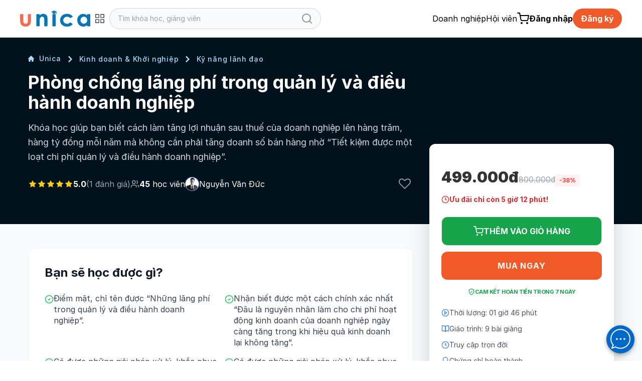

--- FILE ---
content_type: text/html; charset=UTF-8
request_url: https://unica.vn/phong-chong-lang-phi-trong-quan-ly-va-dieu-hanh-doanh-nghiep
body_size: 44065
content:
 <!doctype html>
<html lang="vi">
<head>
    <meta name="google-site-verification" content="HtExJk_J6zNPttzPoy1MQhbEPdDc_2wOQ_EcAuFmj5g"/>
            <meta http-equiv="Content-Type" content="text/html; charset=utf-8"/>
        <meta http-equiv="Cache-control" content="max-age=2592000,public"/>
        <meta http-equiv="X-UA-Compatible" content="IE=Edge">
        <!-- Mobile Specific Metas -->
        <meta name="viewport" content="width=device-width, initial-scale=1, maximum-scale=1, user-scalable=no"/>
        <title>PHÒNG CHỐNG LÃNG PHÍ TRONG QUẢN LÝ VÀ ĐIỀU HÀNH DOANH NGHIỆP</title>
        <meta name='description'
              content='Tìm ra nguyên nhân lãng phí không đáng đưa ra hướng giải quyết tối ưu chi phí phù hợp với sự phát triển toàn diện của doanh nghiệp'/>
        <meta name='keywords' content=''/>
        <meta http-equiv="content-language" content="vi_VN"/>
        <meta name="facebook-domain-verification" content="ynpmt0i4v0o203vjt32w1a0rcqx30e"/>
        <!--
            <meta itemprop='datePublished' content='<? /*=Yii::$app->params['meta_datePublished']*/ ?>'>
            -->                <link rel='canonical' href='https://unica.vn/phong-chong-lang-phi-trong-quan-ly-va-dieu-hanh-doanh-nghiep'/>
                    <meta name="robots" content="index, follow"/>
        
        <!-- social share -->
        <meta property="fb:app_id" content="410486232859596"/>
        <meta property="og:site_name" content="Unica.vn"/>
        <meta property="og:type"
              content="unica_vn:course"/>
        <meta property="og:locale" content="vi_VN"/>
        <meta property="og:title"
              content='PHÒNG CHỐNG LÃNG PHÍ TRONG QUẢN LÝ VÀ ĐIỀU HÀNH DOANH NGHIỆP'/>
        <meta property="og:description"
              content="Tìm ra nguyên nhân lãng phí không đáng đưa ra hướng giải quyết tối ưu chi phí phù hợp với sự phát triển toàn diện của doanh nghiệp"/>
        <meta property="og:image" itemprop="thumbnailUrl" content="https://static.unica.vn/upload/images/2019/09/Phòng-chống-lãng-phí-trong-quản-lý-và-điều-hành-doanh-nghiệp-- Nguyễn-Văn-Đức 3_m_1568694647.jpg"/>
        <meta property="og:image:width" content="600"/>
        <meta property="og:image:height" content="315"/>
        <meta property="og:url" itemprop="url" content="https://unica.vn/phong-chong-lang-phi-trong-quan-ly-va-dieu-hanh-doanh-nghiep"/>
                <!-- copyright -->
    <meta name="copyright" content="UNICA"/>
    <meta name="abstract"
          content="Website học trực tuyến hàng đầu Việt Nam với hơn 2.000 khóa học video online"/>
    <meta name="distribution" content="global">
    <meta name="author" content="unica.vn"/>
    <meta name="revisit-after" content="1 days"/>
    <meta name="rating" content="general">
    <meta name="language" content="vietnamese"/>
    <link href="http://www.google-analytics.com" rel="dns-prefetch">
    <link rel="shortcut icon" href="https://static.unica.vn/icon/favicon.ico">
    <link rel="stylesheet" href="https://cdn.plyr.io/3.7.8/plyr.css"/>
        <link href="https://cdnjs.cloudflare.com/ajax/libs/flowbite/2.3.0/flowbite.min.css" rel="stylesheet">
<link href="https://rsms.me/inter/inter.css" rel="stylesheet">
<link href="/master/css/amazonmenu.css?v=1733197564" rel="stylesheet">
<link href="/master/css/style.css?v=1768357516" rel="stylesheet">
<link href="/master/css/jquery-ui.css?v=1733197564" rel="stylesheet">
<link href="/media/styles_v2018/font-awesome.css?v=1733197564" rel="stylesheet">
<link href="https://cdnjs.cloudflare.com/ajax/libs/Swiper/11.0.5/swiper-bundle.min.css" rel="stylesheet">
<link href="https://unpkg.com/aos@2.3.1/dist/aos.css" rel="stylesheet">
<link href="https://cdnjs.cloudflare.com/ajax/libs/select2/4.0.7/css/select2.min.css" rel="stylesheet">
<link href="/master/css/pagination.css?v=1733197564" rel="stylesheet">
<link href="https://cdnjs.cloudflare.com/ajax/libs/sweetalert2/11.10.8/sweetalert2.min.css" rel="stylesheet">
<script src="/master/js/jquery-3.7.1.min.js?v=1733197564"></script>
<script src="/master/js/tailwind.js?v=1742453843"></script>
<script src="/master/js/tailwind-config.js?v=1742453843"></script>
<script src="/master/js/swiper-bundle.min.js?v=1733197564"></script>
<script src="https://cdnjs.cloudflare.com/ajax/libs/flowbite/2.3.0/flowbite.min.js"></script>    <!--    Cài script với mục địch script tracking-->
<!--        -->    
        </head>
<body>

<!--Banner blog custom-->

<header class="sticky z-30 md:z-40 top-0 bg-white master-header">
    <!--        Sửa banner chiến dịch tại đây, thay ảnh vào, 1 ảnh PC 1 ảnh MOBILE-->
<!--    --><!--        <a href="/donggia">-->
<!--            <img-->
<!--                src="https://file.unica.vn/storage/db240c65c57e0a4f35edba3312c62511cbac63cc/banner-tet-dl-2025-1440x70-1.jpg"-->
<!--                alt="" class="w-full h-[70px] hidden md:block">-->
<!--            <img-->
<!--                src="https://file.unica.vn/storage/db240c65c57e0a4f35edba3312c62511cbac63cc/banner-tet-dl-2025-1200x288.jpg"-->
<!--                alt="" class="w-full h-[70px] block md:hidden">-->
<!--        </a>-->
<!--    -->    <div class="hidden md:block border-b border-gray-100">
        <div class="py-4 max-w-[1200px] mx-auto">
            <div class="flex flex-row">
                <div class="2xl:basis-7/12 lg:basis-6/12 basis-7/12 flex xl:gap-8 w-auto items-center gap-4">
                    
    <style>
        #category-mega-menu {
            opacity: 0;
            transform: translateY(-10px);
            pointer-events: none;
            transition: opacity 0.2s ease, transform 0.2s ease;
        }

        #category-mega-menu:not(.hidden) {
            opacity: 1;
            transform: translateY(0);
            pointer-events: auto;
        }

        #category-menu-button svg {
            transition: transform 0.3s ease;
        }

        .category-tab.active {
            background-color: #fef6f2;
            color: #f05a28;
            font-weight: 600;
        }

        .category-tab.active .text-gray-400 {
            color: #f05a28 !important;
        }

        .category-tab.active svg {
            opacity: 1 !important;
        }
    </style>

    <div class="flex items-center gap-4">
        <a href="/">
            <img width="140" class="max-w-none" src="/media/img/logo-unica.svg"
                 alt="Học Online: 2000+ Khóa học trực tuyến cho người đi làm">
        </a>
            </div>

    <div class="relative" id="category-menu-container">
        <button
            id="category-menu-button"
            class="flex items-center text-gray-700 transition-colors group p-2 rounded-lg hover:text-[#f05a28] hover:bg-gray-50"
            title="Danh mục"
            aria-expanded="false"
            aria-controls="category-mega-menu"
        >
            <svg width="22" height="22" viewBox="0 0 24 24" fill="none" stroke="currentColor" stroke-width="1.5"
                 stroke-linecap="round" stroke-linejoin="round">
                <rect x="3" y="3" width="7" height="7"></rect>
                <rect x="14" y="3" width="7" height="7"></rect>
                <rect x="14" y="14" width="7" height="7"></rect>
                <rect x="3" y="14" width="7" height="7"></rect>
            </svg>
        </button>

        <div id="category-mega-menu"
             class="hidden lg:flex absolute top-12 left-0 w-[850px] bg-white shadow-2xl rounded-2xl border border-gray-100 overflow-hidden z-50">
            <div class="w-[300px] border-r border-gray-50 py-4 max-h-[650px] overflow-y-auto bg-white">
                                                        <div
                        id="category-tab-0"
                        class="category-tab flex items-center justify-between px-6 py-3 cursor-pointer transition-colors text-gray-600 hover:bg-gray-50 active"
                        data-tab="0"
                        role="tab"
                        aria-selected="true"
                    >
                        <div class="flex items-center gap-3">
                            <span class="text-gray-400">
                                <i class="fa fa fa-rocket" aria-hidden="true"></i>
                            </span>
                            <span class="text-[13px]">Kinh doanh & Khởi nghiệp</span>
                        </div>
                                                    <svg width="14" height="14" viewBox="0 0 24 24" fill="none" stroke="currentColor"
                                 stroke-width="2" stroke-linecap="round" stroke-linejoin="round" class="opacity-20">
                                <polyline points="9 18 15 12 9 6"></polyline>
                            </svg>
                                            </div>
                                                        <div
                        id="category-tab-1"
                        class="category-tab flex items-center justify-between px-6 py-3 cursor-pointer transition-colors text-gray-600 hover:bg-gray-50 "
                        data-tab="1"
                        role="tab"
                        aria-selected="false"
                    >
                        <div class="flex items-center gap-3">
                            <span class="text-gray-400">
                                <i class="fa fa fa-line-chart" aria-hidden="true"></i>
                            </span>
                            <span class="text-[13px]">Marketing & Bán hàng</span>
                        </div>
                                                    <svg width="14" height="14" viewBox="0 0 24 24" fill="none" stroke="currentColor"
                                 stroke-width="2" stroke-linecap="round" stroke-linejoin="round" class="opacity-20">
                                <polyline points="9 18 15 12 9 6"></polyline>
                            </svg>
                                            </div>
                                                        <div
                        id="category-tab-2"
                        class="category-tab flex items-center justify-between px-6 py-3 cursor-pointer transition-colors text-gray-600 hover:bg-gray-50 "
                        data-tab="2"
                        role="tab"
                        aria-selected="false"
                    >
                        <div class="flex items-center gap-3">
                            <span class="text-gray-400">
                                <i class="fa fa fa-rocket" aria-hidden="true"></i>
                            </span>
                            <span class="text-[13px]">AI & Công nghệ</span>
                        </div>
                                                    <svg width="14" height="14" viewBox="0 0 24 24" fill="none" stroke="currentColor"
                                 stroke-width="2" stroke-linecap="round" stroke-linejoin="round" class="opacity-20">
                                <polyline points="9 18 15 12 9 6"></polyline>
                            </svg>
                                            </div>
                                                        <div
                        id="category-tab-3"
                        class="category-tab flex items-center justify-between px-6 py-3 cursor-pointer transition-colors text-gray-600 hover:bg-gray-50 "
                        data-tab="3"
                        role="tab"
                        aria-selected="false"
                    >
                        <div class="flex items-center gap-3">
                            <span class="text-gray-400">
                                <i class="fa fa fa-paint-brush" aria-hidden="true"></i>
                            </span>
                            <span class="text-[13px]">Thiết kế & Sáng tạo</span>
                        </div>
                                                    <svg width="14" height="14" viewBox="0 0 24 24" fill="none" stroke="currentColor"
                                 stroke-width="2" stroke-linecap="round" stroke-linejoin="round" class="opacity-20">
                                <polyline points="9 18 15 12 9 6"></polyline>
                            </svg>
                                            </div>
                                                        <div
                        id="category-tab-4"
                        class="category-tab flex items-center justify-between px-6 py-3 cursor-pointer transition-colors text-gray-600 hover:bg-gray-50 "
                        data-tab="4"
                        role="tab"
                        aria-selected="false"
                    >
                        <div class="flex items-center gap-3">
                            <span class="text-gray-400">
                                <i class="fa fa fa-camera" aria-hidden="true"></i>
                            </span>
                            <span class="text-[13px]">Video & Nhiếp ảnh</span>
                        </div>
                                                    <svg width="14" height="14" viewBox="0 0 24 24" fill="none" stroke="currentColor"
                                 stroke-width="2" stroke-linecap="round" stroke-linejoin="round" class="opacity-20">
                                <polyline points="9 18 15 12 9 6"></polyline>
                            </svg>
                                            </div>
                                                        <div
                        id="category-tab-5"
                        class="category-tab flex items-center justify-between px-6 py-3 cursor-pointer transition-colors text-gray-600 hover:bg-gray-50 "
                        data-tab="5"
                        role="tab"
                        aria-selected="false"
                    >
                        <div class="flex items-center gap-3">
                            <span class="text-gray-400">
                                <i class="fa fa fa-language" aria-hidden="true"></i>
                            </span>
                            <span class="text-[13px]">Ngoại Ngữ</span>
                        </div>
                                                    <svg width="14" height="14" viewBox="0 0 24 24" fill="none" stroke="currentColor"
                                 stroke-width="2" stroke-linecap="round" stroke-linejoin="round" class="opacity-20">
                                <polyline points="9 18 15 12 9 6"></polyline>
                            </svg>
                                            </div>
                                                        <div
                        id="category-tab-6"
                        class="category-tab flex items-center justify-between px-6 py-3 cursor-pointer transition-colors text-gray-600 hover:bg-gray-50 "
                        data-tab="6"
                        role="tab"
                        aria-selected="false"
                    >
                        <div class="flex items-center gap-3">
                            <span class="text-gray-400">
                                <i class="fa fa fa-desktop" aria-hidden="true"></i>
                            </span>
                            <span class="text-[13px]">Tin Học Văn Phòng</span>
                        </div>
                                                    <svg width="14" height="14" viewBox="0 0 24 24" fill="none" stroke="currentColor"
                                 stroke-width="2" stroke-linecap="round" stroke-linejoin="round" class="opacity-20">
                                <polyline points="9 18 15 12 9 6"></polyline>
                            </svg>
                                            </div>
                                                        <div
                        id="category-tab-7"
                        class="category-tab flex items-center justify-between px-6 py-3 cursor-pointer transition-colors text-gray-600 hover:bg-gray-50 "
                        data-tab="7"
                        role="tab"
                        aria-selected="false"
                    >
                        <div class="flex items-center gap-3">
                            <span class="text-gray-400">
                                <i class="fa fa fa-lightbulb-o" aria-hidden="true"></i>
                            </span>
                            <span class="text-[13px]">Kỹ năng mềm</span>
                        </div>
                                                    <svg width="14" height="14" viewBox="0 0 24 24" fill="none" stroke="currentColor"
                                 stroke-width="2" stroke-linecap="round" stroke-linejoin="round" class="opacity-20">
                                <polyline points="9 18 15 12 9 6"></polyline>
                            </svg>
                                            </div>
                                                        <div
                        id="category-tab-8"
                        class="category-tab flex items-center justify-between px-6 py-3 cursor-pointer transition-colors text-gray-600 hover:bg-gray-50 "
                        data-tab="8"
                        role="tab"
                        aria-selected="false"
                    >
                        <div class="flex items-center gap-3">
                            <span class="text-gray-400">
                                <i class="fa fa fa-heartbeat" aria-hidden="true"></i>
                            </span>
                            <span class="text-[13px]">Sức khỏe & Làm đẹp</span>
                        </div>
                                                    <svg width="14" height="14" viewBox="0 0 24 24" fill="none" stroke="currentColor"
                                 stroke-width="2" stroke-linecap="round" stroke-linejoin="round" class="opacity-20">
                                <polyline points="9 18 15 12 9 6"></polyline>
                            </svg>
                                            </div>
                                                        <div
                        id="category-tab-9"
                        class="category-tab flex items-center justify-between px-6 py-3 cursor-pointer transition-colors text-gray-600 hover:bg-gray-50 "
                        data-tab="9"
                        role="tab"
                        aria-selected="false"
                    >
                        <div class="flex items-center gap-3">
                            <span class="text-gray-400">
                                <i class="fa fa fa-money" aria-hidden="true"></i>
                            </span>
                            <span class="text-[13px]">Tài Chính & Đầu tư</span>
                        </div>
                                                    <svg width="14" height="14" viewBox="0 0 24 24" fill="none" stroke="currentColor"
                                 stroke-width="2" stroke-linecap="round" stroke-linejoin="round" class="opacity-20">
                                <polyline points="9 18 15 12 9 6"></polyline>
                            </svg>
                                            </div>
                                                        <div
                        id="category-tab-10"
                        class="category-tab flex items-center justify-between px-6 py-3 cursor-pointer transition-colors text-gray-600 hover:bg-gray-50 "
                        data-tab="10"
                        role="tab"
                        aria-selected="false"
                    >
                        <div class="flex items-center gap-3">
                            <span class="text-gray-400">
                                <i class="fa fa fa-cutlery" aria-hidden="true"></i>
                            </span>
                            <span class="text-[13px]">Phong Cách Sống</span>
                        </div>
                                                    <svg width="14" height="14" viewBox="0 0 24 24" fill="none" stroke="currentColor"
                                 stroke-width="2" stroke-linecap="round" stroke-linejoin="round" class="opacity-20">
                                <polyline points="9 18 15 12 9 6"></polyline>
                            </svg>
                                            </div>
                                                        <div
                        id="category-tab-11"
                        class="category-tab flex items-center justify-between px-6 py-3 cursor-pointer transition-colors text-gray-600 hover:bg-gray-50 "
                        data-tab="11"
                        role="tab"
                        aria-selected="false"
                    >
                        <div class="flex items-center gap-3">
                            <span class="text-gray-400">
                                <i class="fa fa fa-book" aria-hidden="true"></i>
                            </span>
                            <span class="text-[13px]">Sách hay nên đọc</span>
                        </div>
                                                    <svg width="14" height="14" viewBox="0 0 24 24" fill="none" stroke="currentColor"
                                 stroke-width="2" stroke-linecap="round" stroke-linejoin="round" class="opacity-20">
                                <polyline points="9 18 15 12 9 6"></polyline>
                            </svg>
                                            </div>
                            </div>

            <div class="flex-1 p-8 bg-white max-h-[650px] overflow-y-auto">
                                                        <div id="category-content-0"
                         class="category-content "
                         role="tabpanel"
                         aria-labelledby="category-tab-0"
                    >
                        <h4 class="text-[#f05a28] font-bold uppercase text-[10px] tracking-widest mb-6 border-b border-orange-50 pb-2">
                            Kinh doanh & Khởi nghiệp                        </h4>

                                                    <div class="grid grid-cols-2 gap-y-4 gap-x-8">
                                
                                                                    <div class="flex flex-col">
                                                                                    <div class="group mb-4 last:mb-0">
                                                <a
                                                    href="/course/kinh-doanh-khoi-nghiep/quan-tri-kinh-doanh"
                                                    class="text-gray-800 hover:text-[#f05a28] text-[13px] transition-colors flex items-center gap-2 mb-1"
                                                >
                                                    <span
                                                        class="w-1 h-1 rounded-full bg-[#f05a28] opacity-0 group-hover:opacity-100 transition-opacity"></span>
                                                    Quản Trị Kinh Doanh                                                </a>

                                                                                                    <div class="ml-3 mt-1 flex flex-wrap gap-x-1 gap-y-0.5">
                                                                                                                    <a
                                                                href="/tag/chien-luoc-kinh-doanh"
                                                                class="text-[11px] text-gray-500 hover:text-[#f05a28] transition-colors"
                                                            >
                                                                Chiến lược kinh doanh,                                                            </a>
                                                                                                                    <a
                                                                href="/tag/he-thong-kinh-doanh"
                                                                class="text-[11px] text-gray-500 hover:text-[#f05a28] transition-colors"
                                                            >
                                                                Hệ thống kinh doanh,                                                            </a>
                                                                                                                    <a
                                                                href="/tag/ke-hoach-kinh-doanh"
                                                                class="text-[11px] text-gray-500 hover:text-[#f05a28] transition-colors"
                                                            >
                                                                Kế hoạch kinh doanh                                                            </a>
                                                                                                            </div>
                                                                                            </div>
                                                                                    <div class="group mb-4 last:mb-0">
                                                <a
                                                    href="/course/kinh-doanh-khoi-nghiep/khoi-nghiep-theo-nganh"
                                                    class="text-gray-800 hover:text-[#f05a28] text-[13px] transition-colors flex items-center gap-2 mb-1"
                                                >
                                                    <span
                                                        class="w-1 h-1 rounded-full bg-[#f05a28] opacity-0 group-hover:opacity-100 transition-opacity"></span>
                                                    Khởi nghiệp theo ngành                                                </a>

                                                                                                    <div class="ml-3 mt-1 flex flex-wrap gap-x-1 gap-y-0.5">
                                                                                                                    <a
                                                                href="/tag/kinh-doanh-my-pham"
                                                                class="text-[11px] text-gray-500 hover:text-[#f05a28] transition-colors"
                                                            >
                                                                Kinh doanh mỹ phẩm,                                                            </a>
                                                                                                                    <a
                                                                href="/tag/kinh-doanh-noi-that"
                                                                class="text-[11px] text-gray-500 hover:text-[#f05a28] transition-colors"
                                                            >
                                                                Kinh doanh nội thất,                                                            </a>
                                                                                                                    <a
                                                                href="/tag/kinh-doanh-spa"
                                                                class="text-[11px] text-gray-500 hover:text-[#f05a28] transition-colors"
                                                            >
                                                                Kinh doanh Spa,                                                            </a>
                                                                                                                    <a
                                                                href="/tag/kinh-doanh-quan-an"
                                                                class="text-[11px] text-gray-500 hover:text-[#f05a28] transition-colors"
                                                            >
                                                                Kinh doanh quán ăn,                                                            </a>
                                                                                                                    <a
                                                                href="/tag/kinh-doanh-nha-hang"
                                                                class="text-[11px] text-gray-500 hover:text-[#f05a28] transition-colors"
                                                            >
                                                                Kinh doanh nhà hàng,                                                            </a>
                                                                                                                    <a
                                                                href="/tag/kinh-doanh-nha-tre"
                                                                class="text-[11px] text-gray-500 hover:text-[#f05a28] transition-colors"
                                                            >
                                                                Kinh doanh nhà trẻ,                                                            </a>
                                                                                                                    <a
                                                                href="/tag/kinh-doanh-nha-thuoc"
                                                                class="text-[11px] text-gray-500 hover:text-[#f05a28] transition-colors"
                                                            >
                                                                Kinh doanh nhà thuốc,                                                            </a>
                                                                                                                    <a
                                                                href="/tag/kinh-doanh-thoi-trang"
                                                                class="text-[11px] text-gray-500 hover:text-[#f05a28] transition-colors"
                                                            >
                                                                Kinh doanh thời trang                                                            </a>
                                                                                                            </div>
                                                                                            </div>
                                                                                    <div class="group mb-4 last:mb-0">
                                                <a
                                                    href="/course/kinh-doanh-khoi-nghiep/xay-dung-doi-nhom"
                                                    class="text-gray-800 hover:text-[#f05a28] text-[13px] transition-colors flex items-center gap-2 mb-1"
                                                >
                                                    <span
                                                        class="w-1 h-1 rounded-full bg-[#f05a28] opacity-0 group-hover:opacity-100 transition-opacity"></span>
                                                    Xây dựng đội nhóm                                                </a>

                                                                                            </div>
                                                                            </div>
                                                                    <div class="flex flex-col">
                                                                                    <div class="group mb-4 last:mb-0">
                                                <a
                                                    href="/course/kinh-doanh-khoi-nghiep/van-hanh-doanh-nghiep"
                                                    class="text-gray-800 hover:text-[#f05a28] text-[13px] transition-colors flex items-center gap-2 mb-1"
                                                >
                                                    <span
                                                        class="w-1 h-1 rounded-full bg-[#f05a28] opacity-0 group-hover:opacity-100 transition-opacity"></span>
                                                    Vận hành doanh nghiệp                                                </a>

                                                                                                    <div class="ml-3 mt-1 flex flex-wrap gap-x-1 gap-y-0.5">
                                                                                                                    <a
                                                                href="/tag/kiem-tien-youtube"
                                                                class="text-[11px] text-gray-500 hover:text-[#f05a28] transition-colors"
                                                            >
                                                                Kiếm tiền Youtube,                                                            </a>
                                                                                                                    <a
                                                                href="/tag/kiem-tien-amazon"
                                                                class="text-[11px] text-gray-500 hover:text-[#f05a28] transition-colors"
                                                            >
                                                                Kiếm tiền Amazon,                                                            </a>
                                                                                                                    <a
                                                                href="/tag/ban-hang-shopee"
                                                                class="text-[11px] text-gray-500 hover:text-[#f05a28] transition-colors"
                                                            >
                                                                Bán hàng Shopee                                                            </a>
                                                                                                            </div>
                                                                                            </div>
                                                                                    <div class="group mb-4 last:mb-0">
                                                <a
                                                    href="/course/kinh-doanh-khoi-nghiep/quan-tri-nhan-su"
                                                    class="text-gray-800 hover:text-[#f05a28] text-[13px] transition-colors flex items-center gap-2 mb-1"
                                                >
                                                    <span
                                                        class="w-1 h-1 rounded-full bg-[#f05a28] opacity-0 group-hover:opacity-100 transition-opacity"></span>
                                                    Quản Trị Nhân Sự                                                </a>

                                                                                                    <div class="ml-3 mt-1 flex flex-wrap gap-x-1 gap-y-0.5">
                                                                                                                    <a
                                                                href="/tag/tuyen-dung"
                                                                class="text-[11px] text-gray-500 hover:text-[#f05a28] transition-colors"
                                                            >
                                                                Tuyển dụng,                                                            </a>
                                                                                                                    <a
                                                                href="/tag/dao-tao-nhan-su"
                                                                class="text-[11px] text-gray-500 hover:text-[#f05a28] transition-colors"
                                                            >
                                                                Đào tạo nhân sự                                                            </a>
                                                                                                            </div>
                                                                                            </div>
                                                                                    <div class="group mb-4 last:mb-0">
                                                <a
                                                    href="/course/kinh-doanh-khoi-nghiep/nhuong-quyen-chuoi"
                                                    class="text-gray-800 hover:text-[#f05a28] text-[13px] transition-colors flex items-center gap-2 mb-1"
                                                >
                                                    <span
                                                        class="w-1 h-1 rounded-full bg-[#f05a28] opacity-0 group-hover:opacity-100 transition-opacity"></span>
                                                    Nhượng quyền & chuỗi                                                </a>

                                                                                                    <div class="ml-3 mt-1 flex flex-wrap gap-x-1 gap-y-0.5">
                                                                                                                    <a
                                                                href="/tag/cham-soc-khach-hang"
                                                                class="text-[11px] text-gray-500 hover:text-[#f05a28] transition-colors"
                                                            >
                                                                Chăm sóc khách hàng,                                                            </a>
                                                                                                                    <a
                                                                href="/tag/chien-luoc-ban-hang"
                                                                class="text-[11px] text-gray-500 hover:text-[#f05a28] transition-colors"
                                                            >
                                                                Chiến lược bán hàng                                                            </a>
                                                                                                            </div>
                                                                                            </div>
                                                                            </div>
                                                            </div>
                                            </div>
                                                        <div id="category-content-1"
                         class="category-content hidden"
                         role="tabpanel"
                         aria-labelledby="category-tab-1"
                    >
                        <h4 class="text-[#f05a28] font-bold uppercase text-[10px] tracking-widest mb-6 border-b border-orange-50 pb-2">
                            Marketing & Bán hàng                        </h4>

                                                    <div class="grid grid-cols-2 gap-y-4 gap-x-8">
                                
                                                                    <div class="flex flex-col">
                                                                                    <div class="group mb-4 last:mb-0">
                                                <a
                                                    href="/course/marketing-ban-hang/thuong-mai-dien-tu"
                                                    class="text-gray-800 hover:text-[#f05a28] text-[13px] transition-colors flex items-center gap-2 mb-1"
                                                >
                                                    <span
                                                        class="w-1 h-1 rounded-full bg-[#f05a28] opacity-0 group-hover:opacity-100 transition-opacity"></span>
                                                    Thương mại điện tử                                                </a>

                                                                                            </div>
                                                                                    <div class="group mb-4 last:mb-0">
                                                <a
                                                    href="/course/marketing-ban-hang/quang-cao-online"
                                                    class="text-gray-800 hover:text-[#f05a28] text-[13px] transition-colors flex items-center gap-2 mb-1"
                                                >
                                                    <span
                                                        class="w-1 h-1 rounded-full bg-[#f05a28] opacity-0 group-hover:opacity-100 transition-opacity"></span>
                                                    Quảng cáo online                                                </a>

                                                                                            </div>
                                                                                    <div class="group mb-4 last:mb-0">
                                                <a
                                                    href="/course/marketing-ban-hang/ban-hang-chot-sale"
                                                    class="text-gray-800 hover:text-[#f05a28] text-[13px] transition-colors flex items-center gap-2 mb-1"
                                                >
                                                    <span
                                                        class="w-1 h-1 rounded-full bg-[#f05a28] opacity-0 group-hover:opacity-100 transition-opacity"></span>
                                                    Bán hàng & chốt sale                                                </a>

                                                                                            </div>
                                                                                    <div class="group mb-4 last:mb-0">
                                                <a
                                                    href="/course/marketing-ban-hang/crm-chatbot-ai"
                                                    class="text-gray-800 hover:text-[#f05a28] text-[13px] transition-colors flex items-center gap-2 mb-1"
                                                >
                                                    <span
                                                        class="w-1 h-1 rounded-full bg-[#f05a28] opacity-0 group-hover:opacity-100 transition-opacity"></span>
                                                    CRM & Chatbot AI                                                </a>

                                                                                            </div>
                                                                            </div>
                                                                    <div class="flex flex-col">
                                                                                    <div class="group mb-4 last:mb-0">
                                                <a
                                                    href="/course/marketing-ban-hang/ban-hang-livestream"
                                                    class="text-gray-800 hover:text-[#f05a28] text-[13px] transition-colors flex items-center gap-2 mb-1"
                                                >
                                                    <span
                                                        class="w-1 h-1 rounded-full bg-[#f05a28] opacity-0 group-hover:opacity-100 transition-opacity"></span>
                                                    Bán hàng livestream                                                </a>

                                                                                            </div>
                                                                                    <div class="group mb-4 last:mb-0">
                                                <a
                                                    href="/course/marketing-ban-hang/xay-kenh-video"
                                                    class="text-gray-800 hover:text-[#f05a28] text-[13px] transition-colors flex items-center gap-2 mb-1"
                                                >
                                                    <span
                                                        class="w-1 h-1 rounded-full bg-[#f05a28] opacity-0 group-hover:opacity-100 transition-opacity"></span>
                                                    Xây kênh Video                                                </a>

                                                                                            </div>
                                                                                    <div class="group mb-4 last:mb-0">
                                                <a
                                                    href="/course/marketing-ban-hang/cham-soc-khach-hang"
                                                    class="text-gray-800 hover:text-[#f05a28] text-[13px] transition-colors flex items-center gap-2 mb-1"
                                                >
                                                    <span
                                                        class="w-1 h-1 rounded-full bg-[#f05a28] opacity-0 group-hover:opacity-100 transition-opacity"></span>
                                                    Chăm sóc khách hàng                                                </a>

                                                                                            </div>
                                                                                    <div class="group mb-4 last:mb-0">
                                                <a
                                                    href="/course/marketing-ban-hang/digital-marketing"
                                                    class="text-gray-800 hover:text-[#f05a28] text-[13px] transition-colors flex items-center gap-2 mb-1"
                                                >
                                                    <span
                                                        class="w-1 h-1 rounded-full bg-[#f05a28] opacity-0 group-hover:opacity-100 transition-opacity"></span>
                                                    Digital Marketing                                                 </a>

                                                                                                    <div class="ml-3 mt-1 flex flex-wrap gap-x-1 gap-y-0.5">
                                                                                                                    <a
                                                                href="/tag/facebook-marketing"
                                                                class="text-[11px] text-gray-500 hover:text-[#f05a28] transition-colors"
                                                            >
                                                                Facebook Marketing,                                                            </a>
                                                                                                                    <a
                                                                href="/tag/zalo-marketing"
                                                                class="text-[11px] text-gray-500 hover:text-[#f05a28] transition-colors"
                                                            >
                                                                Zalo Marketing,                                                            </a>
                                                                                                                    <a
                                                                href="/tag/quang-cao"
                                                                class="text-[11px] text-gray-500 hover:text-[#f05a28] transition-colors"
                                                            >
                                                                Quảng cáo,                                                            </a>
                                                                                                                    <a
                                                                href="/tag/email-marketing"
                                                                class="text-[11px] text-gray-500 hover:text-[#f05a28] transition-colors"
                                                            >
                                                                Email Marketing,                                                            </a>
                                                                                                                    <a
                                                                href="/tag/google-ads"
                                                                class="text-[11px] text-gray-500 hover:text-[#f05a28] transition-colors"
                                                            >
                                                                Google Ads,                                                            </a>
                                                                                                                    <a
                                                                href="/tag/seo"
                                                                class="text-[11px] text-gray-500 hover:text-[#f05a28] transition-colors"
                                                            >
                                                                Seo,                                                            </a>
                                                                                                                    <a
                                                                href="/tag/chatbot"
                                                                class="text-[11px] text-gray-500 hover:text-[#f05a28] transition-colors"
                                                            >
                                                                Chatbot,                                                            </a>
                                                                                                                    <a
                                                                href="/tag/youtube-marketing"
                                                                class="text-[11px] text-gray-500 hover:text-[#f05a28] transition-colors"
                                                            >
                                                                Youtube Marketing,                                                            </a>
                                                                                                                    <a
                                                                href="/tag/landingpage"
                                                                class="text-[11px] text-gray-500 hover:text-[#f05a28] transition-colors"
                                                            >
                                                                Landingpage,                                                            </a>
                                                                                                                    <a
                                                                href="/tag/content-marketing"
                                                                class="text-[11px] text-gray-500 hover:text-[#f05a28] transition-colors"
                                                            >
                                                                Content Marketing,                                                            </a>
                                                                                                                    <a
                                                                href="/tag/tiktok"
                                                                class="text-[11px] text-gray-500 hover:text-[#f05a28] transition-colors"
                                                            >
                                                                Tiktok,                                                            </a>
                                                                                                                    <a
                                                                href="/tag/affiliate-marketing"
                                                                class="text-[11px] text-gray-500 hover:text-[#f05a28] transition-colors"
                                                            >
                                                                Affiliate Marketing                                                            </a>
                                                                                                            </div>
                                                                                            </div>
                                                                            </div>
                                                            </div>
                                            </div>
                                                        <div id="category-content-2"
                         class="category-content hidden"
                         role="tabpanel"
                         aria-labelledby="category-tab-2"
                    >
                        <h4 class="text-[#f05a28] font-bold uppercase text-[10px] tracking-widest mb-6 border-b border-orange-50 pb-2">
                            AI & Công nghệ                        </h4>

                                                    <div class="grid grid-cols-2 gap-y-4 gap-x-8">
                                
                                                                    <div class="flex flex-col">
                                                                                    <div class="group mb-4 last:mb-0">
                                                <a
                                                    href="/course/ai-cong-nghe/cong-cu-ai"
                                                    class="text-gray-800 hover:text-[#f05a28] text-[13px] transition-colors flex items-center gap-2 mb-1"
                                                >
                                                    <span
                                                        class="w-1 h-1 rounded-full bg-[#f05a28] opacity-0 group-hover:opacity-100 transition-opacity"></span>
                                                    Công cụ AI                                                </a>

                                                                                            </div>
                                                                                    <div class="group mb-4 last:mb-0">
                                                <a
                                                    href="/course/ai-cong-nghe/lap-trinh-app"
                                                    class="text-gray-800 hover:text-[#f05a28] text-[13px] transition-colors flex items-center gap-2 mb-1"
                                                >
                                                    <span
                                                        class="w-1 h-1 rounded-full bg-[#f05a28] opacity-0 group-hover:opacity-100 transition-opacity"></span>
                                                    Lập trình App                                                </a>

                                                                                            </div>
                                                                                    <div class="group mb-4 last:mb-0">
                                                <a
                                                    href="/course/ai-cong-nghe/mang-bao-mat"
                                                    class="text-gray-800 hover:text-[#f05a28] text-[13px] transition-colors flex items-center gap-2 mb-1"
                                                >
                                                    <span
                                                        class="w-1 h-1 rounded-full bg-[#f05a28] opacity-0 group-hover:opacity-100 transition-opacity"></span>
                                                    Mạng & bảo mật                                                </a>

                                                                                            </div>
                                                                            </div>
                                                                    <div class="flex flex-col">
                                                                                    <div class="group mb-4 last:mb-0">
                                                <a
                                                    href="/course/ai-cong-nghe/lap-trinh-web"
                                                    class="text-gray-800 hover:text-[#f05a28] text-[13px] transition-colors flex items-center gap-2 mb-1"
                                                >
                                                    <span
                                                        class="w-1 h-1 rounded-full bg-[#f05a28] opacity-0 group-hover:opacity-100 transition-opacity"></span>
                                                    Lập trình Web                                                </a>

                                                                                            </div>
                                                                                    <div class="group mb-4 last:mb-0">
                                                <a
                                                    href="/course/ai-cong-nghe/co-so-du-lieu"
                                                    class="text-gray-800 hover:text-[#f05a28] text-[13px] transition-colors flex items-center gap-2 mb-1"
                                                >
                                                    <span
                                                        class="w-1 h-1 rounded-full bg-[#f05a28] opacity-0 group-hover:opacity-100 transition-opacity"></span>
                                                    Cơ sở dữ liệu                                                </a>

                                                                                            </div>
                                                                                    <div class="group mb-4 last:mb-0">
                                                <a
                                                    href="/course/ai-cong-nghe/chuyen-doi-so"
                                                    class="text-gray-800 hover:text-[#f05a28] text-[13px] transition-colors flex items-center gap-2 mb-1"
                                                >
                                                    <span
                                                        class="w-1 h-1 rounded-full bg-[#f05a28] opacity-0 group-hover:opacity-100 transition-opacity"></span>
                                                    Chuyển đổi số                                                </a>

                                                                                            </div>
                                                                            </div>
                                                            </div>
                                            </div>
                                                        <div id="category-content-3"
                         class="category-content hidden"
                         role="tabpanel"
                         aria-labelledby="category-tab-3"
                    >
                        <h4 class="text-[#f05a28] font-bold uppercase text-[10px] tracking-widest mb-6 border-b border-orange-50 pb-2">
                            Thiết kế & Sáng tạo                        </h4>

                                                    <div class="grid grid-cols-2 gap-y-4 gap-x-8">
                                
                                                                    <div class="flex flex-col">
                                                                                    <div class="group mb-4 last:mb-0">
                                                <a
                                                    href="/course/thiet-ke-sang-tao/thiet-ke-website"
                                                    class="text-gray-800 hover:text-[#f05a28] text-[13px] transition-colors flex items-center gap-2 mb-1"
                                                >
                                                    <span
                                                        class="w-1 h-1 rounded-full bg-[#f05a28] opacity-0 group-hover:opacity-100 transition-opacity"></span>
                                                    Thiết kế Website                                                </a>

                                                                                                    <div class="ml-3 mt-1 flex flex-wrap gap-x-1 gap-y-0.5">
                                                                                                                    <a
                                                                href="/tag/bootstrap"
                                                                class="text-[11px] text-gray-500 hover:text-[#f05a28] transition-colors"
                                                            >
                                                                Bootstrap,                                                            </a>
                                                                                                                    <a
                                                                href="/tag/lap-trinh-web"
                                                                class="text-[11px] text-gray-500 hover:text-[#f05a28] transition-colors"
                                                            >
                                                                Lập Trình Web                                                            </a>
                                                                                                            </div>
                                                                                            </div>
                                                                                    <div class="group mb-4 last:mb-0">
                                                <a
                                                    href="/course/thiet-ke-sang-tao/noi-that-kien-truc"
                                                    class="text-gray-800 hover:text-[#f05a28] text-[13px] transition-colors flex items-center gap-2 mb-1"
                                                >
                                                    <span
                                                        class="w-1 h-1 rounded-full bg-[#f05a28] opacity-0 group-hover:opacity-100 transition-opacity"></span>
                                                    Nội thất & kiến trúc                                                </a>

                                                                                                    <div class="ml-3 mt-1 flex flex-wrap gap-x-1 gap-y-0.5">
                                                                                                                    <a
                                                                href="/tag/3dsmax"
                                                                class="text-[11px] text-gray-500 hover:text-[#f05a28] transition-colors"
                                                            >
                                                                3DSMax                                                            </a>
                                                                                                            </div>
                                                                                            </div>
                                                                                    <div class="group mb-4 last:mb-0">
                                                <a
                                                    href="/course/thiet-ke-sang-tao/thiet-ke-ui-ux-web-app"
                                                    class="text-gray-800 hover:text-[#f05a28] text-[13px] transition-colors flex items-center gap-2 mb-1"
                                                >
                                                    <span
                                                        class="w-1 h-1 rounded-full bg-[#f05a28] opacity-0 group-hover:opacity-100 transition-opacity"></span>
                                                    Thiết kế UI/UX (Web/App)                                                </a>

                                                                                                    <div class="ml-3 mt-1 flex flex-wrap gap-x-1 gap-y-0.5">
                                                                                                                    <a
                                                                href="/tag/ui-ux"
                                                                class="text-[11px] text-gray-500 hover:text-[#f05a28] transition-colors"
                                                            >
                                                                UI-UX                                                            </a>
                                                                                                            </div>
                                                                                            </div>
                                                                            </div>
                                                                    <div class="flex flex-col">
                                                                                    <div class="group mb-4 last:mb-0">
                                                <a
                                                    href="/course/thiet-ke-sang-tao/thiet-ke-3d"
                                                    class="text-gray-800 hover:text-[#f05a28] text-[13px] transition-colors flex items-center gap-2 mb-1"
                                                >
                                                    <span
                                                        class="w-1 h-1 rounded-full bg-[#f05a28] opacity-0 group-hover:opacity-100 transition-opacity"></span>
                                                    Thiết kế 3D                                                </a>

                                                                                            </div>
                                                                                    <div class="group mb-4 last:mb-0">
                                                <a
                                                    href="/course/thiet-ke-sang-tao/thiet-ke-do-hoa-branding"
                                                    class="text-gray-800 hover:text-[#f05a28] text-[13px] transition-colors flex items-center gap-2 mb-1"
                                                >
                                                    <span
                                                        class="w-1 h-1 rounded-full bg-[#f05a28] opacity-0 group-hover:opacity-100 transition-opacity"></span>
                                                    Thiết kế đồ họa & Branding                                                </a>

                                                                                                    <div class="ml-3 mt-1 flex flex-wrap gap-x-1 gap-y-0.5">
                                                                                                                    <a
                                                                href="/tag/thiet-ke-do-hoa-2d"
                                                                class="text-[11px] text-gray-500 hover:text-[#f05a28] transition-colors"
                                                            >
                                                                Thiết kế đồ họa 2D,                                                            </a>
                                                                                                                    <a
                                                                href="/tag/thiet-ke-do-hoa-3d"
                                                                class="text-[11px] text-gray-500 hover:text-[#f05a28] transition-colors"
                                                            >
                                                                Thiết kế  đồ họa 3D,                                                            </a>
                                                                                                                    <a
                                                                href="/tag/design-sketching"
                                                                class="text-[11px] text-gray-500 hover:text-[#f05a28] transition-colors"
                                                            >
                                                                Design Sketching                                                            </a>
                                                                                                            </div>
                                                                                            </div>
                                                                                    <div class="group mb-4 last:mb-0">
                                                <a
                                                    href="/course/thiet-ke-sang-tao/phan-mem-thiet-ke"
                                                    class="text-gray-800 hover:text-[#f05a28] text-[13px] transition-colors flex items-center gap-2 mb-1"
                                                >
                                                    <span
                                                        class="w-1 h-1 rounded-full bg-[#f05a28] opacity-0 group-hover:opacity-100 transition-opacity"></span>
                                                    Phần mềm thiết kế                                                </a>

                                                                                                    <div class="ml-3 mt-1 flex flex-wrap gap-x-1 gap-y-0.5">
                                                                                                                    <a
                                                                href="/tag/adobe-premiere"
                                                                class="text-[11px] text-gray-500 hover:text-[#f05a28] transition-colors"
                                                            >
                                                                Adobe Premiere,                                                            </a>
                                                                                                                    <a
                                                                href="/tag/solidworks"
                                                                class="text-[11px] text-gray-500 hover:text-[#f05a28] transition-colors"
                                                            >
                                                                Solidworks,                                                            </a>
                                                                                                                    <a
                                                                href="/tag/indesign"
                                                                class="text-[11px] text-gray-500 hover:text-[#f05a28] transition-colors"
                                                            >
                                                                InDesign ,                                                            </a>
                                                                                                                    <a
                                                                href="/tag/vray"
                                                                class="text-[11px] text-gray-500 hover:text-[#f05a28] transition-colors"
                                                            >
                                                                Vray,                                                            </a>
                                                                                                                    <a
                                                                href="/tag/after-effect"
                                                                class="text-[11px] text-gray-500 hover:text-[#f05a28] transition-colors"
                                                            >
                                                                After Effect                                                            </a>
                                                                                                            </div>
                                                                                            </div>
                                                                            </div>
                                                            </div>
                                            </div>
                                                        <div id="category-content-4"
                         class="category-content hidden"
                         role="tabpanel"
                         aria-labelledby="category-tab-4"
                    >
                        <h4 class="text-[#f05a28] font-bold uppercase text-[10px] tracking-widest mb-6 border-b border-orange-50 pb-2">
                            Video & Nhiếp ảnh                        </h4>

                                                    <div class="grid grid-cols-2 gap-y-4 gap-x-8">
                                
                                                                    <div class="flex flex-col">
                                                                                    <div class="group mb-4 last:mb-0">
                                                <a
                                                    href="/course/video-nhiep-anh/chup-anh"
                                                    class="text-gray-800 hover:text-[#f05a28] text-[13px] transition-colors flex items-center gap-2 mb-1"
                                                >
                                                    <span
                                                        class="w-1 h-1 rounded-full bg-[#f05a28] opacity-0 group-hover:opacity-100 transition-opacity"></span>
                                                    Chụp Ảnh                                                </a>

                                                                                                    <div class="ml-3 mt-1 flex flex-wrap gap-x-1 gap-y-0.5">
                                                                                                                    <a
                                                                href="/tag/chinh-sua-anh"
                                                                class="text-[11px] text-gray-500 hover:text-[#f05a28] transition-colors"
                                                            >
                                                                Chỉnh sửa ảnh                                                            </a>
                                                                                                            </div>
                                                                                            </div>
                                                                                    <div class="group mb-4 last:mb-0">
                                                <a
                                                    href="/course/video-nhiep-anh/bien-tap-video"
                                                    class="text-gray-800 hover:text-[#f05a28] text-[13px] transition-colors flex items-center gap-2 mb-1"
                                                >
                                                    <span
                                                        class="w-1 h-1 rounded-full bg-[#f05a28] opacity-0 group-hover:opacity-100 transition-opacity"></span>
                                                    Biên Tập Video                                                </a>

                                                                                                    <div class="ml-3 mt-1 flex flex-wrap gap-x-1 gap-y-0.5">
                                                                                                                    <a
                                                                href="/tag/bien-tap-video"
                                                                class="text-[11px] text-gray-500 hover:text-[#f05a28] transition-colors"
                                                            >
                                                                Biên tập video                                                            </a>
                                                                                                            </div>
                                                                                            </div>
                                                                                    <div class="group mb-4 last:mb-0">
                                                <a
                                                    href="/course/video-nhiep-anh/lam-anh-bang-ai"
                                                    class="text-gray-800 hover:text-[#f05a28] text-[13px] transition-colors flex items-center gap-2 mb-1"
                                                >
                                                    <span
                                                        class="w-1 h-1 rounded-full bg-[#f05a28] opacity-0 group-hover:opacity-100 transition-opacity"></span>
                                                    Làm ảnh bằng AI                                                </a>

                                                                                            </div>
                                                                                    <div class="group mb-4 last:mb-0">
                                                <a
                                                    href="/course/video-nhiep-anh/video-khoa-hoc"
                                                    class="text-gray-800 hover:text-[#f05a28] text-[13px] transition-colors flex items-center gap-2 mb-1"
                                                >
                                                    <span
                                                        class="w-1 h-1 rounded-full bg-[#f05a28] opacity-0 group-hover:opacity-100 transition-opacity"></span>
                                                    Video khóa học                                                </a>

                                                                                            </div>
                                                                            </div>
                                                                    <div class="flex flex-col">
                                                                                    <div class="group mb-4 last:mb-0">
                                                <a
                                                    href="/course/video-nhiep-anh/dung-phim"
                                                    class="text-gray-800 hover:text-[#f05a28] text-[13px] transition-colors flex items-center gap-2 mb-1"
                                                >
                                                    <span
                                                        class="w-1 h-1 rounded-full bg-[#f05a28] opacity-0 group-hover:opacity-100 transition-opacity"></span>
                                                    Dựng Phim                                                </a>

                                                                                                    <div class="ml-3 mt-1 flex flex-wrap gap-x-1 gap-y-0.5">
                                                                                                                    <a
                                                                href="/tag/dung-phim"
                                                                class="text-[11px] text-gray-500 hover:text-[#f05a28] transition-colors"
                                                            >
                                                                Dựng phim,                                                            </a>
                                                                                                                    <a
                                                                href="/tag/lam-phim-hoat-hinh"
                                                                class="text-[11px] text-gray-500 hover:text-[#f05a28] transition-colors"
                                                            >
                                                                Làm phim hoạt hình,                                                            </a>
                                                                                                                    <a
                                                                href="/tag/san-xuat-phim"
                                                                class="text-[11px] text-gray-500 hover:text-[#f05a28] transition-colors"
                                                            >
                                                                Sản xuất phim                                                            </a>
                                                                                                            </div>
                                                                                            </div>
                                                                                    <div class="group mb-4 last:mb-0">
                                                <a
                                                    href="/course/video-nhiep-anh/quay-video"
                                                    class="text-gray-800 hover:text-[#f05a28] text-[13px] transition-colors flex items-center gap-2 mb-1"
                                                >
                                                    <span
                                                        class="w-1 h-1 rounded-full bg-[#f05a28] opacity-0 group-hover:opacity-100 transition-opacity"></span>
                                                    Quay video                                                </a>

                                                                                            </div>
                                                                                    <div class="group mb-4 last:mb-0">
                                                <a
                                                    href="/course/video-nhiep-anh/lam-video-bang-ai"
                                                    class="text-gray-800 hover:text-[#f05a28] text-[13px] transition-colors flex items-center gap-2 mb-1"
                                                >
                                                    <span
                                                        class="w-1 h-1 rounded-full bg-[#f05a28] opacity-0 group-hover:opacity-100 transition-opacity"></span>
                                                    Làm Video bằng AI                                                </a>

                                                                                            </div>
                                                                                    <div class="group mb-4 last:mb-0">
                                                <a
                                                    href="/course/video-nhiep-anh/lam-phim-hoat-hinh"
                                                    class="text-gray-800 hover:text-[#f05a28] text-[13px] transition-colors flex items-center gap-2 mb-1"
                                                >
                                                    <span
                                                        class="w-1 h-1 rounded-full bg-[#f05a28] opacity-0 group-hover:opacity-100 transition-opacity"></span>
                                                    Làm phim hoạt hình                                                </a>

                                                                                            </div>
                                                                            </div>
                                                            </div>
                                            </div>
                                                        <div id="category-content-5"
                         class="category-content hidden"
                         role="tabpanel"
                         aria-labelledby="category-tab-5"
                    >
                        <h4 class="text-[#f05a28] font-bold uppercase text-[10px] tracking-widest mb-6 border-b border-orange-50 pb-2">
                            Ngoại Ngữ                        </h4>

                                                    <div class="grid grid-cols-2 gap-y-4 gap-x-8">
                                
                                                                    <div class="flex flex-col">
                                                                                    <div class="group mb-4 last:mb-0">
                                                <a
                                                    href="/course/ngoai-ngu/tieng-han"
                                                    class="text-gray-800 hover:text-[#f05a28] text-[13px] transition-colors flex items-center gap-2 mb-1"
                                                >
                                                    <span
                                                        class="w-1 h-1 rounded-full bg-[#f05a28] opacity-0 group-hover:opacity-100 transition-opacity"></span>
                                                    Tiếng Hàn                                                </a>

                                                                                                    <div class="ml-3 mt-1 flex flex-wrap gap-x-1 gap-y-0.5">
                                                                                                                    <a
                                                                href="/tag/phat-am-tieng-han"
                                                                class="text-[11px] text-gray-500 hover:text-[#f05a28] transition-colors"
                                                            >
                                                                Phát âm tiếng Hàn,                                                            </a>
                                                                                                                    <a
                                                                href="/tag/tieng-han-so-cap"
                                                                class="text-[11px] text-gray-500 hover:text-[#f05a28] transition-colors"
                                                            >
                                                                Tiếng Hàn Sơ Cấp,                                                            </a>
                                                                                                                    <a
                                                                href="/tag/ngu-phap-tieng-han"
                                                                class="text-[11px] text-gray-500 hover:text-[#f05a28] transition-colors"
                                                            >
                                                                Ngữ pháp Tiếng Hàn,                                                            </a>
                                                                                                                    <a
                                                                href="/tag/tieng-han-trung-cap"
                                                                class="text-[11px] text-gray-500 hover:text-[#f05a28] transition-colors"
                                                            >
                                                                Tiếng Hàn Trung Cấp                                                            </a>
                                                                                                            </div>
                                                                                            </div>
                                                                                    <div class="group mb-4 last:mb-0">
                                                <a
                                                    href="/course/ngoai-ngu/tieng-trung"
                                                    class="text-gray-800 hover:text-[#f05a28] text-[13px] transition-colors flex items-center gap-2 mb-1"
                                                >
                                                    <span
                                                        class="w-1 h-1 rounded-full bg-[#f05a28] opacity-0 group-hover:opacity-100 transition-opacity"></span>
                                                    Tiếng Trung                                                </a>

                                                                                                    <div class="ml-3 mt-1 flex flex-wrap gap-x-1 gap-y-0.5">
                                                                                                                    <a
                                                                href="/tag/tieng-trung-cao-cap"
                                                                class="text-[11px] text-gray-500 hover:text-[#f05a28] transition-colors"
                                                            >
                                                                Tiếng Trung cao cấp,                                                            </a>
                                                                                                                    <a
                                                                href="/tag/tieng-trung-so-cap"
                                                                class="text-[11px] text-gray-500 hover:text-[#f05a28] transition-colors"
                                                            >
                                                                Tiếng Trung Sơ Cấp                                                            </a>
                                                                                                            </div>
                                                                                            </div>
                                                                                    <div class="group mb-4 last:mb-0">
                                                <a
                                                    href="/course/ngoai-ngu/tieng-anh"
                                                    class="text-gray-800 hover:text-[#f05a28] text-[13px] transition-colors flex items-center gap-2 mb-1"
                                                >
                                                    <span
                                                        class="w-1 h-1 rounded-full bg-[#f05a28] opacity-0 group-hover:opacity-100 transition-opacity"></span>
                                                    Tiếng Anh                                                </a>

                                                                                                    <div class="ml-3 mt-1 flex flex-wrap gap-x-1 gap-y-0.5">
                                                                                                                    <a
                                                                href="/tag/tu-vung-tieng-anh"
                                                                class="text-[11px] text-gray-500 hover:text-[#f05a28] transition-colors"
                                                            >
                                                                Từ vựng tiếng anh,                                                            </a>
                                                                                                                    <a
                                                                href="/tag/ngu-phap-tieng-anh"
                                                                class="text-[11px] text-gray-500 hover:text-[#f05a28] transition-colors"
                                                            >
                                                                Ngữ pháp tiếng Anh,                                                            </a>
                                                                                                                    <a
                                                                href="/tag/toeic"
                                                                class="text-[11px] text-gray-500 hover:text-[#f05a28] transition-colors"
                                                            >
                                                                Toeic,                                                            </a>
                                                                                                                    <a
                                                                href="/tag/ielts"
                                                                class="text-[11px] text-gray-500 hover:text-[#f05a28] transition-colors"
                                                            >
                                                                Ielts                                                            </a>
                                                                                                            </div>
                                                                                            </div>
                                                                            </div>
                                                                    <div class="flex flex-col">
                                                                                    <div class="group mb-4 last:mb-0">
                                                <a
                                                    href="/course/ngoai-ngu/tieng-duc"
                                                    class="text-gray-800 hover:text-[#f05a28] text-[13px] transition-colors flex items-center gap-2 mb-1"
                                                >
                                                    <span
                                                        class="w-1 h-1 rounded-full bg-[#f05a28] opacity-0 group-hover:opacity-100 transition-opacity"></span>
                                                    Tiếng Đức                                                </a>

                                                                                            </div>
                                                                                    <div class="group mb-4 last:mb-0">
                                                <a
                                                    href="/course/ngoai-ngu/tieng-nhat"
                                                    class="text-gray-800 hover:text-[#f05a28] text-[13px] transition-colors flex items-center gap-2 mb-1"
                                                >
                                                    <span
                                                        class="w-1 h-1 rounded-full bg-[#f05a28] opacity-0 group-hover:opacity-100 transition-opacity"></span>
                                                    Tiếng Nhật                                                </a>

                                                                                                    <div class="ml-3 mt-1 flex flex-wrap gap-x-1 gap-y-0.5">
                                                                                                                    <a
                                                                href="/tag/tu-vung-tieng-nhat"
                                                                class="text-[11px] text-gray-500 hover:text-[#f05a28] transition-colors"
                                                            >
                                                                Từ vựng tiếng Nhật,                                                            </a>
                                                                                                                    <a
                                                                href="/tag/ngu-phap-tieng-nhat"
                                                                class="text-[11px] text-gray-500 hover:text-[#f05a28] transition-colors"
                                                            >
                                                                Ngữ pháp tiếng nhật,                                                            </a>
                                                                                                                    <a
                                                                href="/tag/tieng-nhat-giao-tiep"
                                                                class="text-[11px] text-gray-500 hover:text-[#f05a28] transition-colors"
                                                            >
                                                                Tiếng Nhật giao tiếp,                                                            </a>
                                                                                                                    <a
                                                                href="/tag/phat-am-tieng-nhat"
                                                                class="text-[11px] text-gray-500 hover:text-[#f05a28] transition-colors"
                                                            >
                                                                Phát âm Tiếng Nhật                                                            </a>
                                                                                                            </div>
                                                                                            </div>
                                                                                    <div class="group mb-4 last:mb-0">
                                                <a
                                                    href="/course/ngoai-ngu/toeic-ielts"
                                                    class="text-gray-800 hover:text-[#f05a28] text-[13px] transition-colors flex items-center gap-2 mb-1"
                                                >
                                                    <span
                                                        class="w-1 h-1 rounded-full bg-[#f05a28] opacity-0 group-hover:opacity-100 transition-opacity"></span>
                                                    Toeic - Ielts                                                </a>

                                                                                            </div>
                                                                            </div>
                                                            </div>
                                            </div>
                                                        <div id="category-content-6"
                         class="category-content hidden"
                         role="tabpanel"
                         aria-labelledby="category-tab-6"
                    >
                        <h4 class="text-[#f05a28] font-bold uppercase text-[10px] tracking-widest mb-6 border-b border-orange-50 pb-2">
                            Tin Học Văn Phòng                        </h4>

                                                    <div class="grid grid-cols-2 gap-y-4 gap-x-8">
                                
                                                                    <div class="flex flex-col">
                                                                                    <div class="group mb-4 last:mb-0">
                                                <a
                                                    href="/course/tin-hoc-van-phong/microsoft"
                                                    class="text-gray-800 hover:text-[#f05a28] text-[13px] transition-colors flex items-center gap-2 mb-1"
                                                >
                                                    <span
                                                        class="w-1 h-1 rounded-full bg-[#f05a28] opacity-0 group-hover:opacity-100 transition-opacity"></span>
                                                    Microsoft                                                </a>

                                                                                            </div>
                                                                                    <div class="group mb-4 last:mb-0">
                                                <a
                                                    href="/course/tin-hoc-van-phong/notion"
                                                    class="text-gray-800 hover:text-[#f05a28] text-[13px] transition-colors flex items-center gap-2 mb-1"
                                                >
                                                    <span
                                                        class="w-1 h-1 rounded-full bg-[#f05a28] opacity-0 group-hover:opacity-100 transition-opacity"></span>
                                                    Notion                                                </a>

                                                                                            </div>
                                                                                    <div class="group mb-4 last:mb-0">
                                                <a
                                                    href="/course/tin-hoc-van-phong/cong-cu-khac"
                                                    class="text-gray-800 hover:text-[#f05a28] text-[13px] transition-colors flex items-center gap-2 mb-1"
                                                >
                                                    <span
                                                        class="w-1 h-1 rounded-full bg-[#f05a28] opacity-0 group-hover:opacity-100 transition-opacity"></span>
                                                    Công cụ khác                                                </a>

                                                                                            </div>
                                                                            </div>
                                                                    <div class="flex flex-col">
                                                                                    <div class="group mb-4 last:mb-0">
                                                <a
                                                    href="/course/tin-hoc-van-phong/google"
                                                    class="text-gray-800 hover:text-[#f05a28] text-[13px] transition-colors flex items-center gap-2 mb-1"
                                                >
                                                    <span
                                                        class="w-1 h-1 rounded-full bg-[#f05a28] opacity-0 group-hover:opacity-100 transition-opacity"></span>
                                                    Google                                                </a>

                                                                                            </div>
                                                                                    <div class="group mb-4 last:mb-0">
                                                <a
                                                    href="/course/tin-hoc-van-phong/canva"
                                                    class="text-gray-800 hover:text-[#f05a28] text-[13px] transition-colors flex items-center gap-2 mb-1"
                                                >
                                                    <span
                                                        class="w-1 h-1 rounded-full bg-[#f05a28] opacity-0 group-hover:opacity-100 transition-opacity"></span>
                                                    Canva                                                </a>

                                                                                            </div>
                                                                                    <div class="group mb-4 last:mb-0">
                                                <a
                                                    href="/course/tin-hoc-van-phong/figma"
                                                    class="text-gray-800 hover:text-[#f05a28] text-[13px] transition-colors flex items-center gap-2 mb-1"
                                                >
                                                    <span
                                                        class="w-1 h-1 rounded-full bg-[#f05a28] opacity-0 group-hover:opacity-100 transition-opacity"></span>
                                                    Figma                                                </a>

                                                                                            </div>
                                                                            </div>
                                                            </div>
                                            </div>
                                                        <div id="category-content-7"
                         class="category-content hidden"
                         role="tabpanel"
                         aria-labelledby="category-tab-7"
                    >
                        <h4 class="text-[#f05a28] font-bold uppercase text-[10px] tracking-widest mb-6 border-b border-orange-50 pb-2">
                            Kỹ năng mềm                        </h4>

                                                    <div class="grid grid-cols-2 gap-y-4 gap-x-8">
                                
                                                                    <div class="flex flex-col">
                                                                                    <div class="group mb-4 last:mb-0">
                                                <a
                                                    href="/course/ky-nang-mem/ky-nang-lanh-dao"
                                                    class="text-gray-800 hover:text-[#f05a28] text-[13px] transition-colors flex items-center gap-2 mb-1"
                                                >
                                                    <span
                                                        class="w-1 h-1 rounded-full bg-[#f05a28] opacity-0 group-hover:opacity-100 transition-opacity"></span>
                                                    Kỹ năng lãnh đạo                                                </a>

                                                                                                    <div class="ml-3 mt-1 flex flex-wrap gap-x-1 gap-y-0.5">
                                                                                                                    <a
                                                                href="/tag/ky-nang-lanh-dao"
                                                                class="text-[11px] text-gray-500 hover:text-[#f05a28] transition-colors"
                                                            >
                                                                Kỹ năng lãnh đạo                                                            </a>
                                                                                                            </div>
                                                                                            </div>
                                                                                    <div class="group mb-4 last:mb-0">
                                                <a
                                                    href="/course/ky-nang-mem/ky-nang-giao-tiep"
                                                    class="text-gray-800 hover:text-[#f05a28] text-[13px] transition-colors flex items-center gap-2 mb-1"
                                                >
                                                    <span
                                                        class="w-1 h-1 rounded-full bg-[#f05a28] opacity-0 group-hover:opacity-100 transition-opacity"></span>
                                                    Kỹ năng giao tiếp                                                </a>

                                                                                                    <div class="ml-3 mt-1 flex flex-wrap gap-x-1 gap-y-0.5">
                                                                                                                    <a
                                                                href="/tag/giao-tiep"
                                                                class="text-[11px] text-gray-500 hover:text-[#f05a28] transition-colors"
                                                            >
                                                                Giao tiếp                                                            </a>
                                                                                                            </div>
                                                                                            </div>
                                                                                    <div class="group mb-4 last:mb-0">
                                                <a
                                                    href="/course/ky-nang-mem/ky-nang-phong-van-xin-viec"
                                                    class="text-gray-800 hover:text-[#f05a28] text-[13px] transition-colors flex items-center gap-2 mb-1"
                                                >
                                                    <span
                                                        class="w-1 h-1 rounded-full bg-[#f05a28] opacity-0 group-hover:opacity-100 transition-opacity"></span>
                                                    Kỹ năng phỏng vấn - xin việc                                                </a>

                                                                                                    <div class="ml-3 mt-1 flex flex-wrap gap-x-1 gap-y-0.5">
                                                                                                                    <a
                                                                href="/tag/ky-nang-tim-viec"
                                                                class="text-[11px] text-gray-500 hover:text-[#f05a28] transition-colors"
                                                            >
                                                                Kỹ năng tìm việc,                                                            </a>
                                                                                                                    <a
                                                                href="/tag/ky-nang-viet-cv"
                                                                class="text-[11px] text-gray-500 hover:text-[#f05a28] transition-colors"
                                                            >
                                                                Kỹ năng viết CV,                                                            </a>
                                                                                                                    <a
                                                                href="/tag/ky-nang-phong-van"
                                                                class="text-[11px] text-gray-500 hover:text-[#f05a28] transition-colors"
                                                            >
                                                                Kỹ năng phỏng vấn                                                            </a>
                                                                                                            </div>
                                                                                            </div>
                                                                                    <div class="group mb-4 last:mb-0">
                                                <a
                                                    href="/course/ky-nang-mem/ky-nang-ghi-nho"
                                                    class="text-gray-800 hover:text-[#f05a28] text-[13px] transition-colors flex items-center gap-2 mb-1"
                                                >
                                                    <span
                                                        class="w-1 h-1 rounded-full bg-[#f05a28] opacity-0 group-hover:opacity-100 transition-opacity"></span>
                                                    Kỹ năng ghi nhớ                                                </a>

                                                                                                    <div class="ml-3 mt-1 flex flex-wrap gap-x-1 gap-y-0.5">
                                                                                                                    <a
                                                                href="/tag/sketchnote"
                                                                class="text-[11px] text-gray-500 hover:text-[#f05a28] transition-colors"
                                                            >
                                                                Sketchnote,                                                            </a>
                                                                                                                    <a
                                                                href="/tag/ren-luyen-tri-nho"
                                                                class="text-[11px] text-gray-500 hover:text-[#f05a28] transition-colors"
                                                            >
                                                                Rèn luyện trí nhớ,                                                            </a>
                                                                                                                    <a
                                                                href="/tag/du-hoc"
                                                                class="text-[11px] text-gray-500 hover:text-[#f05a28] transition-colors"
                                                            >
                                                                Du học                                                            </a>
                                                                                                            </div>
                                                                                            </div>
                                                                                    <div class="group mb-4 last:mb-0">
                                                <a
                                                    href="/course/ky-nang-mem/ky-nang-khac"
                                                    class="text-gray-800 hover:text-[#f05a28] text-[13px] transition-colors flex items-center gap-2 mb-1"
                                                >
                                                    <span
                                                        class="w-1 h-1 rounded-full bg-[#f05a28] opacity-0 group-hover:opacity-100 transition-opacity"></span>
                                                    Kỹ năng khác                                                </a>

                                                                                                    <div class="ml-3 mt-1 flex flex-wrap gap-x-1 gap-y-0.5">
                                                                                                                    <a
                                                                href="/tag/phat-trien-doi-nhom"
                                                                class="text-[11px] text-gray-500 hover:text-[#f05a28] transition-colors"
                                                            >
                                                                Phát triển đội nhóm,                                                            </a>
                                                                                                                    <a
                                                                href="/tag/ky-nang-to-chuc"
                                                                class="text-[11px] text-gray-500 hover:text-[#f05a28] transition-colors"
                                                            >
                                                                Kỹ năng tổ chức,                                                            </a>
                                                                                                                    <a
                                                                href="/tag/quan-tri-cam-xuc"
                                                                class="text-[11px] text-gray-500 hover:text-[#f05a28] transition-colors"
                                                            >
                                                                Quản trị cảm xúc,                                                            </a>
                                                                                                                    <a
                                                                href="/tag/quan-ly-xung-dot"
                                                                class="text-[11px] text-gray-500 hover:text-[#f05a28] transition-colors"
                                                            >
                                                                Quản lý xung đột,                                                            </a>
                                                                                                                    <a
                                                                href="/tag/phat-trien-ban-than"
                                                                class="text-[11px] text-gray-500 hover:text-[#f05a28] transition-colors"
                                                            >
                                                                Phát triển bản thân,                                                            </a>
                                                                                                                    <a
                                                                href="/tag/ky-nang-lap-ke-hoach"
                                                                class="text-[11px] text-gray-500 hover:text-[#f05a28] transition-colors"
                                                            >
                                                                Kỹ năng lập kế hoạch                                                            </a>
                                                                                                            </div>
                                                                                            </div>
                                                                                    <div class="group mb-4 last:mb-0">
                                                <a
                                                    href="/course/ky-nang-mem/xay-dung-doi-nhom"
                                                    class="text-gray-800 hover:text-[#f05a28] text-[13px] transition-colors flex items-center gap-2 mb-1"
                                                >
                                                    <span
                                                        class="w-1 h-1 rounded-full bg-[#f05a28] opacity-0 group-hover:opacity-100 transition-opacity"></span>
                                                    Xây dựng đội nhóm                                                </a>

                                                                                            </div>
                                                                            </div>
                                                                    <div class="flex flex-col">
                                                                                    <div class="group mb-4 last:mb-0">
                                                <a
                                                    href="/course/ky-nang-mem/ky-nang-thuyet-trinh"
                                                    class="text-gray-800 hover:text-[#f05a28] text-[13px] transition-colors flex items-center gap-2 mb-1"
                                                >
                                                    <span
                                                        class="w-1 h-1 rounded-full bg-[#f05a28] opacity-0 group-hover:opacity-100 transition-opacity"></span>
                                                    Kỹ năng thuyết trình                                                </a>

                                                                                                    <div class="ml-3 mt-1 flex flex-wrap gap-x-1 gap-y-0.5">
                                                                                                                    <a
                                                                href="/tag/mc"
                                                                class="text-[11px] text-gray-500 hover:text-[#f05a28] transition-colors"
                                                            >
                                                                MC                                                            </a>
                                                                                                            </div>
                                                                                            </div>
                                                                                    <div class="group mb-4 last:mb-0">
                                                <a
                                                    href="/course/ky-nang-mem/ky-nang-dam-phan"
                                                    class="text-gray-800 hover:text-[#f05a28] text-[13px] transition-colors flex items-center gap-2 mb-1"
                                                >
                                                    <span
                                                        class="w-1 h-1 rounded-full bg-[#f05a28] opacity-0 group-hover:opacity-100 transition-opacity"></span>
                                                    Kỹ năng đàm phán                                                </a>

                                                                                                    <div class="ml-3 mt-1 flex flex-wrap gap-x-1 gap-y-0.5">
                                                                                                                    <a
                                                                href="/tag/dam-phan"
                                                                class="text-[11px] text-gray-500 hover:text-[#f05a28] transition-colors"
                                                            >
                                                                Đàm phán                                                            </a>
                                                                                                            </div>
                                                                                            </div>
                                                                                    <div class="group mb-4 last:mb-0">
                                                <a
                                                    href="/course/ky-nang-mem/ky-nang-quan-ly-thoi-gian"
                                                    class="text-gray-800 hover:text-[#f05a28] text-[13px] transition-colors flex items-center gap-2 mb-1"
                                                >
                                                    <span
                                                        class="w-1 h-1 rounded-full bg-[#f05a28] opacity-0 group-hover:opacity-100 transition-opacity"></span>
                                                    Kỹ năng quản lý thời gian                                                </a>

                                                                                                    <div class="ml-3 mt-1 flex flex-wrap gap-x-1 gap-y-0.5">
                                                                                                                    <a
                                                                href="/tag/quan-ly-thoi-gian"
                                                                class="text-[11px] text-gray-500 hover:text-[#f05a28] transition-colors"
                                                            >
                                                                Quản lý thời gian                                                            </a>
                                                                                                            </div>
                                                                                            </div>
                                                                                    <div class="group mb-4 last:mb-0">
                                                <a
                                                    href="/course/ky-nang-mem/ky-nang-lap-ke-hoach"
                                                    class="text-gray-800 hover:text-[#f05a28] text-[13px] transition-colors flex items-center gap-2 mb-1"
                                                >
                                                    <span
                                                        class="w-1 h-1 rounded-full bg-[#f05a28] opacity-0 group-hover:opacity-100 transition-opacity"></span>
                                                    Kỹ năng lập kế hoạch                                                </a>

                                                                                            </div>
                                                                                    <div class="group mb-4 last:mb-0">
                                                <a
                                                    href="/course/ky-nang-mem/quan-tri-cam-xuc"
                                                    class="text-gray-800 hover:text-[#f05a28] text-[13px] transition-colors flex items-center gap-2 mb-1"
                                                >
                                                    <span
                                                        class="w-1 h-1 rounded-full bg-[#f05a28] opacity-0 group-hover:opacity-100 transition-opacity"></span>
                                                    Quản trị cảm xúc                                                </a>

                                                                                            </div>
                                                                                    <div class="group mb-4 last:mb-0">
                                                <a
                                                    href="/course/ky-nang-mem/quan-ly-xung-dot"
                                                    class="text-gray-800 hover:text-[#f05a28] text-[13px] transition-colors flex items-center gap-2 mb-1"
                                                >
                                                    <span
                                                        class="w-1 h-1 rounded-full bg-[#f05a28] opacity-0 group-hover:opacity-100 transition-opacity"></span>
                                                    Quản lý xung đột                                                </a>

                                                                                            </div>
                                                                            </div>
                                                            </div>
                                            </div>
                                                        <div id="category-content-8"
                         class="category-content hidden"
                         role="tabpanel"
                         aria-labelledby="category-tab-8"
                    >
                        <h4 class="text-[#f05a28] font-bold uppercase text-[10px] tracking-widest mb-6 border-b border-orange-50 pb-2">
                            Sức khỏe & Làm đẹp                        </h4>

                                                    <div class="grid grid-cols-2 gap-y-4 gap-x-8">
                                
                                                                    <div class="flex flex-col">
                                                                                    <div class="group mb-4 last:mb-0">
                                                <a
                                                    href="/course/suc-khoe-lam-dep/cham-soc-ca-nhan"
                                                    class="text-gray-800 hover:text-[#f05a28] text-[13px] transition-colors flex items-center gap-2 mb-1"
                                                >
                                                    <span
                                                        class="w-1 h-1 rounded-full bg-[#f05a28] opacity-0 group-hover:opacity-100 transition-opacity"></span>
                                                    Chăm sóc cá nhân                                                </a>

                                                                                            </div>
                                                                                    <div class="group mb-4 last:mb-0">
                                                <a
                                                    href="/course/suc-khoe-lam-dep/me-bau-tre-em"
                                                    class="text-gray-800 hover:text-[#f05a28] text-[13px] transition-colors flex items-center gap-2 mb-1"
                                                >
                                                    <span
                                                        class="w-1 h-1 rounded-full bg-[#f05a28] opacity-0 group-hover:opacity-100 transition-opacity"></span>
                                                    Mẹ bầu & trẻ em                                                </a>

                                                                                                    <div class="ml-3 mt-1 flex flex-wrap gap-x-1 gap-y-0.5">
                                                                                                                    <a
                                                                href="/tag/thien"
                                                                class="text-[11px] text-gray-500 hover:text-[#f05a28] transition-colors"
                                                            >
                                                                Thiền                                                            </a>
                                                                                                            </div>
                                                                                            </div>
                                                                                    <div class="group mb-4 last:mb-0">
                                                <a
                                                    href="/course/suc-khoe-lam-dep/dinh-duong-loi-song"
                                                    class="text-gray-800 hover:text-[#f05a28] text-[13px] transition-colors flex items-center gap-2 mb-1"
                                                >
                                                    <span
                                                        class="w-1 h-1 rounded-full bg-[#f05a28] opacity-0 group-hover:opacity-100 transition-opacity"></span>
                                                    Dinh dưỡng & lối sống                                                </a>

                                                                                                    <div class="ml-3 mt-1 flex flex-wrap gap-x-1 gap-y-0.5">
                                                                                                                    <a
                                                                href="/tag/eat-clean"
                                                                class="text-[11px] text-gray-500 hover:text-[#f05a28] transition-colors"
                                                            >
                                                                Eat clean                                                            </a>
                                                                                                            </div>
                                                                                            </div>
                                                                                    <div class="group mb-4 last:mb-0">
                                                <a
                                                    href="/course/suc-khoe-lam-dep/the-thao"
                                                    class="text-gray-800 hover:text-[#f05a28] text-[13px] transition-colors flex items-center gap-2 mb-1"
                                                >
                                                    <span
                                                        class="w-1 h-1 rounded-full bg-[#f05a28] opacity-0 group-hover:opacity-100 transition-opacity"></span>
                                                    Thể Thao                                                </a>

                                                                                                    <div class="ml-3 mt-1 flex flex-wrap gap-x-1 gap-y-0.5">
                                                                                                                    <a
                                                                href="/tag/dance-zumba"
                                                                class="text-[11px] text-gray-500 hover:text-[#f05a28] transition-colors"
                                                            >
                                                                Dance - Zumba                                                            </a>
                                                                                                            </div>
                                                                                            </div>
                                                                            </div>
                                                                    <div class="flex flex-col">
                                                                                    <div class="group mb-4 last:mb-0">
                                                <a
                                                    href="/course/suc-khoe-lam-dep/yoga-thien"
                                                    class="text-gray-800 hover:text-[#f05a28] text-[13px] transition-colors flex items-center gap-2 mb-1"
                                                >
                                                    <span
                                                        class="w-1 h-1 rounded-full bg-[#f05a28] opacity-0 group-hover:opacity-100 transition-opacity"></span>
                                                    Yoga                                                </a>

                                                                                            </div>
                                                                                    <div class="group mb-4 last:mb-0">
                                                <a
                                                    href="/course/suc-khoe-lam-dep/fitness-gym"
                                                    class="text-gray-800 hover:text-[#f05a28] text-[13px] transition-colors flex items-center gap-2 mb-1"
                                                >
                                                    <span
                                                        class="w-1 h-1 rounded-full bg-[#f05a28] opacity-0 group-hover:opacity-100 transition-opacity"></span>
                                                    Fitness & Gym                                                </a>

                                                                                            </div>
                                                                                    <div class="group mb-4 last:mb-0">
                                                <a
                                                    href="/course/suc-khoe-lam-dep/cham-soc-tinh-than"
                                                    class="text-gray-800 hover:text-[#f05a28] text-[13px] transition-colors flex items-center gap-2 mb-1"
                                                >
                                                    <span
                                                        class="w-1 h-1 rounded-full bg-[#f05a28] opacity-0 group-hover:opacity-100 transition-opacity"></span>
                                                    Chăm sóc tinh thần                                                </a>

                                                                                                    <div class="ml-3 mt-1 flex flex-wrap gap-x-1 gap-y-0.5">
                                                                                                                    <a
                                                                href="/tag/hanh-phuc"
                                                                class="text-[11px] text-gray-500 hover:text-[#f05a28] transition-colors"
                                                            >
                                                                Hạnh phúc                                                            </a>
                                                                                                            </div>
                                                                                            </div>
                                                                                    <div class="group mb-4 last:mb-0">
                                                <a
                                                    href="/course/suc-khoe-lam-dep/lam-dep"
                                                    class="text-gray-800 hover:text-[#f05a28] text-[13px] transition-colors flex items-center gap-2 mb-1"
                                                >
                                                    <span
                                                        class="w-1 h-1 rounded-full bg-[#f05a28] opacity-0 group-hover:opacity-100 transition-opacity"></span>
                                                    Làm đẹp                                                </a>

                                                                                                    <div class="ml-3 mt-1 flex flex-wrap gap-x-1 gap-y-0.5">
                                                                                                                    <a
                                                                href="/tag/lam-dep-sau-sinh"
                                                                class="text-[11px] text-gray-500 hover:text-[#f05a28] transition-colors"
                                                            >
                                                                Làm đẹp sau sinh,                                                            </a>
                                                                                                                    <a
                                                                href="/tag/trang-diem"
                                                                class="text-[11px] text-gray-500 hover:text-[#f05a28] transition-colors"
                                                            >
                                                                Trang điểm                                                            </a>
                                                                                                            </div>
                                                                                            </div>
                                                                            </div>
                                                            </div>
                                            </div>
                                                        <div id="category-content-9"
                         class="category-content hidden"
                         role="tabpanel"
                         aria-labelledby="category-tab-9"
                    >
                        <h4 class="text-[#f05a28] font-bold uppercase text-[10px] tracking-widest mb-6 border-b border-orange-50 pb-2">
                            Tài Chính & Đầu tư                        </h4>

                                                    <div class="grid grid-cols-2 gap-y-4 gap-x-8">
                                
                                                                    <div class="flex flex-col">
                                                                                    <div class="group mb-4 last:mb-0">
                                                <a
                                                    href="/course/tai-chinh-dau-tu/ke-toan"
                                                    class="text-gray-800 hover:text-[#f05a28] text-[13px] transition-colors flex items-center gap-2 mb-1"
                                                >
                                                    <span
                                                        class="w-1 h-1 rounded-full bg-[#f05a28] opacity-0 group-hover:opacity-100 transition-opacity"></span>
                                                    Kế Toán                                                </a>

                                                                                                    <div class="ml-3 mt-1 flex flex-wrap gap-x-1 gap-y-0.5">
                                                                                                                    <a
                                                                href="/tag/phan-mem-ke-toan"
                                                                class="text-[11px] text-gray-500 hover:text-[#f05a28] transition-colors"
                                                            >
                                                                Phần mềm kế toán,                                                            </a>
                                                                                                                    <a
                                                                href="/tag/bao-cao-tai-chinh"
                                                                class="text-[11px] text-gray-500 hover:text-[#f05a28] transition-colors"
                                                            >
                                                                Báo cáo tài chính                                                            </a>
                                                                                                            </div>
                                                                                            </div>
                                                                                    <div class="group mb-4 last:mb-0">
                                                <a
                                                    href="/course/tai-chinh-dau-tu/dau-tu"
                                                    class="text-gray-800 hover:text-[#f05a28] text-[13px] transition-colors flex items-center gap-2 mb-1"
                                                >
                                                    <span
                                                        class="w-1 h-1 rounded-full bg-[#f05a28] opacity-0 group-hover:opacity-100 transition-opacity"></span>
                                                    Đầu Tư                                                </a>

                                                                                                    <div class="ml-3 mt-1 flex flex-wrap gap-x-1 gap-y-0.5">
                                                                                                                    <a
                                                                href="/tag/bitcoin"
                                                                class="text-[11px] text-gray-500 hover:text-[#f05a28] transition-colors"
                                                            >
                                                                Bitcoin,                                                            </a>
                                                                                                                    <a
                                                                href="/tag/dau-tu-forex"
                                                                class="text-[11px] text-gray-500 hover:text-[#f05a28] transition-colors"
                                                            >
                                                                Đầu tư forex                                                            </a>
                                                                                                            </div>
                                                                                            </div>
                                                                                    <div class="group mb-4 last:mb-0">
                                                <a
                                                    href="/course/tai-chinh-dau-tu/ho-kinh-doanh"
                                                    class="text-gray-800 hover:text-[#f05a28] text-[13px] transition-colors flex items-center gap-2 mb-1"
                                                >
                                                    <span
                                                        class="w-1 h-1 rounded-full bg-[#f05a28] opacity-0 group-hover:opacity-100 transition-opacity"></span>
                                                    Hộ kinh doanh                                                </a>

                                                                                            </div>
                                                                            </div>
                                                                    <div class="flex flex-col">
                                                                                    <div class="group mb-4 last:mb-0">
                                                <a
                                                    href="/course/tai-chinh-dau-tu/tai-chinh"
                                                    class="text-gray-800 hover:text-[#f05a28] text-[13px] transition-colors flex items-center gap-2 mb-1"
                                                >
                                                    <span
                                                        class="w-1 h-1 rounded-full bg-[#f05a28] opacity-0 group-hover:opacity-100 transition-opacity"></span>
                                                    Tài Chính                                                </a>

                                                                                            </div>
                                                                                    <div class="group mb-4 last:mb-0">
                                                <a
                                                    href="/course/tai-chinh-dau-tu/thue-phap-ly"
                                                    class="text-gray-800 hover:text-[#f05a28] text-[13px] transition-colors flex items-center gap-2 mb-1"
                                                >
                                                    <span
                                                        class="w-1 h-1 rounded-full bg-[#f05a28] opacity-0 group-hover:opacity-100 transition-opacity"></span>
                                                    Thuế & pháp lý                                                </a>

                                                                                            </div>
                                                                                    <div class="group mb-4 last:mb-0">
                                                <a
                                                    href="/course/tai-chinh-dau-tu/phan-mem-ke-toan"
                                                    class="text-gray-800 hover:text-[#f05a28] text-[13px] transition-colors flex items-center gap-2 mb-1"
                                                >
                                                    <span
                                                        class="w-1 h-1 rounded-full bg-[#f05a28] opacity-0 group-hover:opacity-100 transition-opacity"></span>
                                                    Phần mềm kế toán                                                </a>

                                                                                            </div>
                                                                            </div>
                                                            </div>
                                            </div>
                                                        <div id="category-content-10"
                         class="category-content hidden"
                         role="tabpanel"
                         aria-labelledby="category-tab-10"
                    >
                        <h4 class="text-[#f05a28] font-bold uppercase text-[10px] tracking-widest mb-6 border-b border-orange-50 pb-2">
                            Phong Cách Sống                        </h4>

                                                    <div class="grid grid-cols-2 gap-y-4 gap-x-8">
                                
                                                                    <div class="flex flex-col">
                                                                                    <div class="group mb-4 last:mb-0">
                                                <a
                                                    href="/course/phong-cach-song/nghe-thuat-lifestyle"
                                                    class="text-gray-800 hover:text-[#f05a28] text-[13px] transition-colors flex items-center gap-2 mb-1"
                                                >
                                                    <span
                                                        class="w-1 h-1 rounded-full bg-[#f05a28] opacity-0 group-hover:opacity-100 transition-opacity"></span>
                                                    Nghệ thuật & lifestyle                                                </a>

                                                                                                    <div class="ml-3 mt-1 flex flex-wrap gap-x-1 gap-y-0.5">
                                                                                                                    <a
                                                                href="/tag/ve"
                                                                class="text-[11px] text-gray-500 hover:text-[#f05a28] transition-colors"
                                                            >
                                                                Vẽ                                                            </a>
                                                                                                            </div>
                                                                                            </div>
                                                                                    <div class="group mb-4 last:mb-0">
                                                <a
                                                    href="/course/phong-cach-song/am-nhac-nhac-cu"
                                                    class="text-gray-800 hover:text-[#f05a28] text-[13px] transition-colors flex items-center gap-2 mb-1"
                                                >
                                                    <span
                                                        class="w-1 h-1 rounded-full bg-[#f05a28] opacity-0 group-hover:opacity-100 transition-opacity"></span>
                                                    Âm nhạc & nhạc cụ                                                </a>

                                                                                            </div>
                                                                                    <div class="group mb-4 last:mb-0">
                                                <a
                                                    href="/course/phong-cach-song/viet-lach-sang-tao"
                                                    class="text-gray-800 hover:text-[#f05a28] text-[13px] transition-colors flex items-center gap-2 mb-1"
                                                >
                                                    <span
                                                        class="w-1 h-1 rounded-full bg-[#f05a28] opacity-0 group-hover:opacity-100 transition-opacity"></span>
                                                    Viết lách & sáng tạo                                                </a>

                                                                                                    <div class="ml-3 mt-1 flex flex-wrap gap-x-1 gap-y-0.5">
                                                                                                                    <a
                                                                href="/tag/nghe-thuat-viet-ebook"
                                                                class="text-[11px] text-gray-500 hover:text-[#f05a28] transition-colors"
                                                            >
                                                                Nghệ thuật viết Ebook,                                                            </a>
                                                                                                                    <a
                                                                href="/tag/doc-sach"
                                                                class="text-[11px] text-gray-500 hover:text-[#f05a28] transition-colors"
                                                            >
                                                                Đọc sách                                                            </a>
                                                                                                            </div>
                                                                                            </div>
                                                                                    <div class="group mb-4 last:mb-0">
                                                <a
                                                    href="/course/phong-cach-song/huyen-hoc"
                                                    class="text-gray-800 hover:text-[#f05a28] text-[13px] transition-colors flex items-center gap-2 mb-1"
                                                >
                                                    <span
                                                        class="w-1 h-1 rounded-full bg-[#f05a28] opacity-0 group-hover:opacity-100 transition-opacity"></span>
                                                    Huyền học                                                </a>

                                                                                                    <div class="ml-3 mt-1 flex flex-wrap gap-x-1 gap-y-0.5">
                                                                                                                    <a
                                                                href="/tag/handmade"
                                                                class="text-[11px] text-gray-500 hover:text-[#f05a28] transition-colors"
                                                            >
                                                                Handmade                                                            </a>
                                                                                                            </div>
                                                                                            </div>
                                                                            </div>
                                                                    <div class="flex flex-col">
                                                                                    <div class="group mb-4 last:mb-0">
                                                <a
                                                    href="/course/phong-cach-song/am-thuc-do-uong"
                                                    class="text-gray-800 hover:text-[#f05a28] text-[13px] transition-colors flex items-center gap-2 mb-1"
                                                >
                                                    <span
                                                        class="w-1 h-1 rounded-full bg-[#f05a28] opacity-0 group-hover:opacity-100 transition-opacity"></span>
                                                    Ẩm thực & đồ uống                                                </a>

                                                                                            </div>
                                                                                    <div class="group mb-4 last:mb-0">
                                                <a
                                                    href="/course/phong-cach-song/luyen-hat-luyen-giong"
                                                    class="text-gray-800 hover:text-[#f05a28] text-[13px] transition-colors flex items-center gap-2 mb-1"
                                                >
                                                    <span
                                                        class="w-1 h-1 rounded-full bg-[#f05a28] opacity-0 group-hover:opacity-100 transition-opacity"></span>
                                                    Luyện hát & Luyện giọng                                                </a>

                                                                                            </div>
                                                                                    <div class="group mb-4 last:mb-0">
                                                <a
                                                    href="/course/phong-cach-song/du-lich-trai-nghiem"
                                                    class="text-gray-800 hover:text-[#f05a28] text-[13px] transition-colors flex items-center gap-2 mb-1"
                                                >
                                                    <span
                                                        class="w-1 h-1 rounded-full bg-[#f05a28] opacity-0 group-hover:opacity-100 transition-opacity"></span>
                                                    Du lịch & trải nghiệm                                                </a>

                                                                                                    <div class="ml-3 mt-1 flex flex-wrap gap-x-1 gap-y-0.5">
                                                                                                                    <a
                                                                href="/tag/du-lich"
                                                                class="text-[11px] text-gray-500 hover:text-[#f05a28] transition-colors"
                                                            >
                                                                Du lịch                                                            </a>
                                                                                                            </div>
                                                                                            </div>
                                                                            </div>
                                                            </div>
                                            </div>
                                                        <div id="category-content-11"
                         class="category-content hidden"
                         role="tabpanel"
                         aria-labelledby="category-tab-11"
                    >
                        <h4 class="text-[#f05a28] font-bold uppercase text-[10px] tracking-widest mb-6 border-b border-orange-50 pb-2">
                            Sách hay nên đọc                        </h4>

                                                    <div class="grid grid-cols-2 gap-y-4 gap-x-8">
                                
                                                                    <div class="flex flex-col">
                                                                                    <div class="group mb-4 last:mb-0">
                                                <a
                                                    href="/course/sach-hay-nen-doc/sach-ai"
                                                    class="text-gray-800 hover:text-[#f05a28] text-[13px] transition-colors flex items-center gap-2 mb-1"
                                                >
                                                    <span
                                                        class="w-1 h-1 rounded-full bg-[#f05a28] opacity-0 group-hover:opacity-100 transition-opacity"></span>
                                                    Sách AI                                                </a>

                                                                                            </div>
                                                                                    <div class="group mb-4 last:mb-0">
                                                <a
                                                    href="/course/sach-hay-nen-doc/kiem-tien"
                                                    class="text-gray-800 hover:text-[#f05a28] text-[13px] transition-colors flex items-center gap-2 mb-1"
                                                >
                                                    <span
                                                        class="w-1 h-1 rounded-full bg-[#f05a28] opacity-0 group-hover:opacity-100 transition-opacity"></span>
                                                    Kiếm tiền                                                </a>

                                                                                            </div>
                                                                            </div>
                                                                    <div class="flex flex-col">
                                                                                    <div class="group mb-4 last:mb-0">
                                                <a
                                                    href="/course/sach-hay-nen-doc/tin-hoc"
                                                    class="text-gray-800 hover:text-[#f05a28] text-[13px] transition-colors flex items-center gap-2 mb-1"
                                                >
                                                    <span
                                                        class="w-1 h-1 rounded-full bg-[#f05a28] opacity-0 group-hover:opacity-100 transition-opacity"></span>
                                                    Tin học                                                </a>

                                                                                            </div>
                                                                                    <div class="group mb-4 last:mb-0">
                                                <a
                                                    href="/course/sach-hay-nen-doc/kinh-doanh"
                                                    class="text-gray-800 hover:text-[#f05a28] text-[13px] transition-colors flex items-center gap-2 mb-1"
                                                >
                                                    <span
                                                        class="w-1 h-1 rounded-full bg-[#f05a28] opacity-0 group-hover:opacity-100 transition-opacity"></span>
                                                    Kinh doanh                                                </a>

                                                                                            </div>
                                                                            </div>
                                                            </div>
                                            </div>
                            </div>
        </div>
    </div>

    <script>
        $(document).ready(function () {
            const $menuButton = $('#category-menu-button');
            const $megaMenu = $('#category-mega-menu');
            const $menuContainer = $('#category-menu-container');

            if ($menuButton.length && $megaMenu.length) {
                let isMenuOpen = false;
                let closeTimeout;
                let isHoveringMenu = false;
                let isHoveringButton = false;

                $megaMenu.addClass('hidden');
                $menuButton.attr('aria-expanded', 'false');
                $menuButton.find('svg').css('transform', 'rotate(0deg)');

                function openMenu() {
                    if (isMenuOpen) return;

                    clearTimeout(closeTimeout);
                    $megaMenu.removeClass('hidden');
                    $menuButton.addClass('text-[#f05a28] bg-orange-50');
                    $menuButton.attr('aria-expanded', 'true');
                    $menuButton.find('svg').css('transform', 'rotate(90deg)');
                    isMenuOpen = true;
                }

                function closeMenu() {
                    if (!isMenuOpen) return;

                    closeTimeout = setTimeout(() => {
                        if (!isHoveringButton && !isHoveringMenu) {
                            $megaMenu.addClass('hidden');
                            $menuButton.removeClass('text-[#f05a28] bg-orange-50');
                            $menuButton.attr('aria-expanded', 'false');
                            $menuButton.find('svg').css('transform', 'rotate(0deg)');
                            isMenuOpen = false;
                        }
                    }, 150);
                }

                $menuButton.on('mouseenter', function () {
                    isHoveringButton = true;
                    if ($(window).width() >= 1024) {
                        openMenu();
                    }
                });

                $menuButton.on('mouseleave', function () {
                    isHoveringButton = false;
                    if ($(window).width() >= 1024 && !isHoveringMenu) {
                        closeMenu();
                    }
                });

                $megaMenu.on('mouseenter', function () {
                    isHoveringMenu = true;
                    clearTimeout(closeTimeout);
                });

                $megaMenu.on('mouseleave', function () {
                    isHoveringMenu = false;
                    if ($(window).width() >= 1024 && !isHoveringButton) {
                        closeMenu();
                    }
                });

                $menuButton.on('click', function (e) {
                    e.stopPropagation();
                    if (isMenuOpen) {
                        closeMenu();
                    } else {
                        openMenu();
                    }
                });

                $(document).on('click', function (e) {
                    if (!$menuContainer.is(e.target) && $menuContainer.has(e.target).length === 0 && isMenuOpen) {
                        closeMenu();
                    }
                });

                const $categoryTabs = $('.category-tab');
                const $categoryContents = $('.category-content');

                $categoryTabs.on('mouseenter', function () {
                    if ($(window).width() >= 1024 && isMenuOpen) {
                        const tabIndex = $(this).data('tab');

                        $categoryTabs.removeClass('active');
                        $(this).addClass('active');

                        $categoryTabs.attr('aria-selected', 'false');
                        $(this).attr('aria-selected', 'true');

                        $categoryContents.addClass('hidden');
                        $('#category-content-' + tabIndex).removeClass('hidden');
                    }
                });

                $megaMenu.find('a').on('click', function () {
                    closeMenu();
                });

                $(window).on('resize', function () {
                    if ($(window).width() < 1024 && isMenuOpen) {
                        closeMenu();
                    }
                });
            }
        });
    </script>
                                            <div class="w-full">
                            <form class="relative" method="GET" action="/search">
                                <input autocomplete="on" name="key" id="text_search" value="" type="text"
                                       class="block w-full px-4 py-2.5 text-sm text-gray-900 border border-gray-300 rounded-full bg-gray-50 focus:ring-gray-500 focus:border-gray-500"
                                       placeholder="Tìm khóa học, giảng viên" required>
                                <button type="submit" class="absolute top-0 right-0 h-full pr-4">
                                    <svg width="24" height="24" viewBox="0 0 24 24" fill="none"
                                         xmlns="http://www.w3.org/2000/svg">
                                        <path
                                            d="M11 19C15.4183 19 19 15.4183 19 11C19 6.58172 15.4183 3 11 3C6.58172 3 3 6.58172 3 11C3 15.4183 6.58172 19 11 19Z"
                                            stroke="#929495" stroke-width="2" stroke-linecap="round"
                                            stroke-linejoin="round"/>
                                        <path d="M20.9999 21L16.6499 16.65" stroke="#929495" stroke-width="2"
                                              stroke-linecap="round" stroke-linejoin="round"/>
                                    </svg>
                                </button>
                            </form>
                        </div>
                                    </div>
                <div class="2xl:basis-5/12 lg:basis-6/12 basis-5/12 flex justify-end xl:gap-6 gap-4">
                    <!--                    Anh Thơ yêu cầu bỏ-->
                    <!--                    <div class="my-auto lg:block sm:hidden">-->
                    <!--                        <a class="block" href="/teacher">-->
                    <!--</a>-->
                    <!--                    </div>-->
                    <div class="my-auto lg:block sm:hidden">
                        <a class="block" href="/biz">Doanh nghiệp</a>
                    </div>
                    <div class="my-auto lg:block sm:hidden">
                        <a class="block" href="/dashboard/user/group">Hội viên</a>
                    </div>
                    
                    <div class="my-auto">
                        <a href="/cart" class="relative">
                            <svg width="24" height="24" viewBox="0 0 24 24" fill="none"
                                 xmlns="http://www.w3.org/2000/svg">
                                <path
                                    d="M9 22C9.55228 22 10 21.5523 10 21C10 20.4477 9.55228 20 9 20C8.44772 20 8 20.4477 8 21C8 21.5523 8.44772 22 9 22Z"
                                    stroke="black" stroke-width="2" stroke-linecap="round" stroke-linejoin="round"/>
                                <path
                                    d="M20 22C20.5523 22 21 21.5523 21 21C21 20.4477 20.5523 20 20 20C19.4477 20 19 20.4477 19 21C19 21.5523 19.4477 22 20 22Z"
                                    stroke="black" stroke-width="2" stroke-linecap="round" stroke-linejoin="round"/>
                                <path
                                    d="M1 1H5L7.68 14.39C7.77144 14.8504 8.02191 15.264 8.38755 15.5583C8.75318 15.8526 9.2107 16.009 9.68 16H19.4C19.8693 16.009 20.3268 15.8526 20.6925 15.5583C21.0581 15.264 21.3086 14.8504 21.4 14.39L23 6H6"
                                    stroke="black" stroke-width="2" stroke-linecap="round" stroke-linejoin="round"/>
                            </svg>
                            <div id="quantity-cart">
                                                            </div>
                        </a>
                    </div>

                    <div class="relative flex items-center">
                                                    <div class="my-auto">
                                <a class="block font-bold hover:text-[#f05a28] transition-colors" href="/login">Đăng nhập</a>
                            </div>
                            <div class="my-auto">
                                <a class="block px-4 py-2 font-bold text-white bg-[#f05a28] rounded-full hover:bg-[#e04a18] transition-colors" href="/register">Đăng ký</a>
                            </div>
                                            </div>
                    <!--                    -->                </div>
            </div>
        </div>
    </div>
    <!--Menu mobile-->
    <div class="lg:hidden md:hidden">
        <div class="grid grid-cols-3 px-4 py-3.5">
            <div>
                <button class="text-2xl" type="button" data-drawer-target="drawer-left-navbar"
                        data-drawer-show="drawer-left-navbar" data-drawer-placement="left"
                        aria-controls="drawer-left-navbar">
                    <svg width="24" height="29" viewBox="0 0 24 29" fill="none" xmlns="http://www.w3.org/2000/svg">
                        <path d="M3 12H21" stroke="black" stroke-width="2" stroke-linecap="round"
                              stroke-linejoin="round"/>
                        <path d="M3 6H21" stroke="black" stroke-width="2" stroke-linecap="round"
                              stroke-linejoin="round"/>
                        <path d="M3 18H21" stroke="black" stroke-width="2" stroke-linecap="round"
                              stroke-linejoin="round"/>
                        <path
                            d="M2.5593 22.9091H3.49148L5.11222 26.8665H5.17188L6.79261 22.9091H7.72479V28H6.99396V24.3161H6.94673L5.44531 27.9925H4.83878L3.33736 24.3136H3.29013V28H2.5593V22.9091ZM8.84153 28V22.9091H12.0333V23.5703H9.60964V25.1214H11.8667V25.7802H9.60964V27.3388H12.0631V28H8.84153ZM17.1683 22.9091V28H16.4624L13.8746 24.2663H13.8274V28H13.0593V22.9091H13.7702L16.3604 26.6477H16.4077V22.9091H17.1683ZM21.5626 22.9091H22.3332V26.2575C22.3332 26.6138 22.2495 26.9295 22.0821 27.2045C21.9147 27.478 21.6794 27.6934 21.3762 27.8509C21.0729 28.0066 20.7174 28.0845 20.3097 28.0845C19.9037 28.0845 19.5491 28.0066 19.2458 27.8509C18.9426 27.6934 18.7072 27.478 18.5399 27.2045C18.3725 26.9295 18.2888 26.6138 18.2888 26.2575V22.9091H19.0569V26.1953C19.0569 26.4257 19.1075 26.6303 19.2085 26.8093C19.3113 26.9883 19.4563 27.1291 19.6436 27.2319C19.8308 27.333 20.0529 27.3835 20.3097 27.3835C20.5683 27.3835 20.7912 27.333 20.9784 27.2319C21.1673 27.1291 21.3115 26.9883 21.411 26.8093C21.512 26.6303 21.5626 26.4257 21.5626 26.1953V22.9091Z"
                            fill="black"/>
                    </svg>
                </button>
            </div>
            <a href="/">
                <img class="w-[140px]" src="/media/img/logo-unica.svg"
                     alt="Học Online: 2000+ Khóa học trực tuyến cho người đi làm">
            </a>
            <div class="flex justify-end items-center gap-6">
                <svg data-modal-target="search-modal" data-modal-toggle="search-modal" data-modal-placement="top"
                     width="24" height="24" viewBox="0 0 24 24" fill="none" xmlns="http://www.w3.org/2000/svg">
                    <path
                        d="M11 19C15.4183 19 19 15.4183 19 11C19 6.58172 15.4183 3 11 3C6.58172 3 3 6.58172 3 11C3 15.4183 6.58172 19 11 19Z"
                        stroke="black" stroke-width="2" stroke-linecap="round" stroke-linejoin="round"/>
                    <path d="M20.9999 21L16.6499 16.65" stroke="black" stroke-width="2" stroke-linecap="round"
                          stroke-linejoin="round"/>
                </svg>
                <a href="/cart" class="relative">
                    <svg width="24" height="24" viewBox="0 0 24 24" fill="none" xmlns="http://www.w3.org/2000/svg">
                        <path
                            d="M9 22C9.55228 22 10 21.5523 10 21C10 20.4477 9.55228 20 9 20C8.44772 20 8 20.4477 8 21C8 21.5523 8.44772 22 9 22Z"
                            stroke="black" stroke-width="2" stroke-linecap="round" stroke-linejoin="round"/>
                        <path
                            d="M20 22C20.5523 22 21 21.5523 21 21C21 20.4477 20.5523 20 20 20C19.4477 20 19 20.4477 19 21C19 21.5523 19.4477 22 20 22Z"
                            stroke="black" stroke-width="2" stroke-linecap="round" stroke-linejoin="round"/>
                        <path
                            d="M1 1H5L7.68 14.39C7.77144 14.8504 8.02191 15.264 8.38755 15.5583C8.75318 15.8526 9.2107 16.009 9.68 16H19.4C19.8693 16.009 20.3268 15.8526 20.6925 15.5583C21.0581 15.264 21.3086 14.8504 21.4 14.39L23 6H6"
                            stroke="black" stroke-width="2" stroke-linecap="round" stroke-linejoin="round"/>
                    </svg>
                                    </a>
            </div>
        </div>
        <div class="mb-input-search hidden">
            <div class="c_quick-search__form">
                <form class="searchbox" method="GET" action="/search">
                    <input autocomplete="off" type="text" class="form-control sm-form" name="key"
                           placeholder="Tìm khóa học, giảng viên" required="">
                    <button type="submit" class="btn sm-btn-search"><i class="fa fa-search" aria-hidden="true"></i>
                    </button>
                </form>
            </div>
        </div>
    </div>
</header>

<div id="drawer-left-navbar" class="fixed top-0 left-0 z-40 transition-transform -translate-x-full w-96" tabindex="-1"
     aria-labelledby="drawer-left-label">
    <div class="w-80 bg-white h-screen overflow-y-auto">
                    <div class="border-t p-4 text-[#BF4A01]">
                <div class="mt-2">
                    <a class="block" href="/login">Đăng nhập</a>
                </div>
                <div class="my-4">
                    <a class="block" href="/register">Đăng ký</a>
                </div>
            </div>
                <div class="border-t p-4">
            <div class="mt-2">
                <a class="block" href="/kichhoat">Kích hoạt khóa học</a>
            </div>
            <div class="my-4">
                <a class="block" href="/dashboard/user/group">Hội viên</a>
            </div>
            <div class="my-4">
                <a class="block" href="/biz">Doanh nghiệp</a>
            </div>
        </div>
        <div class="border-t p-4">
            <div class="px-4 mb-2">
                <h4 class="text-[10px] font-bold text-gray-400 uppercase tracking-widest mb-4 px-1">Danh mục đào tạo</h4>
            </div>
            <div id="dropdown-category-sidebar" class="transition-all duration-300">
                            <div class="pb-4">
                <a class="flex gap-1.5 items-center" title="Khóa Học Kinh Doanh" href="/course/kinh-doanh-khoi-nghiep">
                    <i class="w-4 fa fa fa-rocket" aria-hidden="true"></i>
                    Kinh doanh & Khởi nghiệp                </a>
            </div>
            <div class="pb-4">
                <a class="flex gap-1.5 items-center" title="Khóa Học Marketing & Bán hàng" href="/course/marketing-ban-hang">
                    <i class="w-4 fa fa fa-line-chart" aria-hidden="true"></i>
                    Marketing & Bán hàng                </a>
            </div>
            <div class="pb-4">
                <a class="flex gap-1.5 items-center" title="AI & Công nghệ" href="/course/ai-cong-nghe">
                    <i class="w-4 fa fa fa-rocket" aria-hidden="true"></i>
                    AI & Công nghệ                </a>
            </div>
            <div class="pb-4">
                <a class="flex gap-1.5 items-center" title="Khóa Học Thiết kế & Sáng tạo" href="/course/thiet-ke-sang-tao">
                    <i class="w-4 fa fa fa-paint-brush" aria-hidden="true"></i>
                    Thiết kế & Sáng tạo                </a>
            </div>
            <div class="pb-4">
                <a class="flex gap-1.5 items-center" title="Khóa Học Video & Nhiếp ảnh" href="/course/video-nhiep-anh">
                    <i class="w-4 fa fa fa-camera" aria-hidden="true"></i>
                    Video & Nhiếp ảnh                </a>
            </div>
            <div class="pb-4">
                <a class="flex gap-1.5 items-center" title="Khóa học Ngoại Ngữ " href="/course/ngoai-ngu">
                    <i class="w-4 fa fa fa-language" aria-hidden="true"></i>
                    Ngoại Ngữ                </a>
            </div>
            <div class="pb-4">
                <a class="flex gap-1.5 items-center" title="Khóa Học Tin Học Văn Phòng" href="/course/tin-hoc-van-phong">
                    <i class="w-4 fa fa fa-desktop" aria-hidden="true"></i>
                    Tin Học Văn Phòng                </a>
            </div>
            <div class="pb-4">
                <a class="flex gap-1.5 items-center" title="Kỹ năng mềm" href="/course/ky-nang-mem">
                    <i class="w-4 fa fa fa-lightbulb-o" aria-hidden="true"></i>
                    Kỹ năng mềm                </a>
            </div>
            <div class="pb-4">
                <a class="flex gap-1.5 items-center" title="Sức khỏe & Làm đẹp" href="/course/suc-khoe-lam-dep">
                    <i class="w-4 fa fa fa-heartbeat" aria-hidden="true"></i>
                    Sức khỏe & Làm đẹp                </a>
            </div>
            <div class="pb-4">
                <a class="flex gap-1.5 items-center" title="Tài Chính & Đầu tư" href="/course/tai-chinh-dau-tu">
                    <i class="w-4 fa fa fa-money" aria-hidden="true"></i>
                    Tài Chính & Đầu tư                </a>
            </div>
            <div class="pb-4">
                <a class="flex gap-1.5 items-center" title="Khóa Học Phong Cách Sống" href="/course/phong-cach-song">
                    <i class="w-4 fa fa fa-cutlery" aria-hidden="true"></i>
                    Phong Cách Sống                </a>
            </div>
            <div class="pb-4">
                <a class="flex gap-1.5 items-center" title="Sách hay nên đọc" href="/course/sach-hay-nen-doc">
                    <i class="w-4 fa fa fa-book" aria-hidden="true"></i>
                    Sách hay nên đọc                </a>
            </div>
            </div>
        </div>
        <div class="border-t px-4 py-6">
            <a class="flex gap-2.5 items-center" href="/app">
                <svg width="18" height="18" viewBox="0 0 18 18" fill="none" xmlns="http://www.w3.org/2000/svg">
                    <g clip-path="url(#clip0_418_5860)">
                        <path
                            d="M9 16.5C13.1421 16.5 16.5 13.1421 16.5 9C16.5 4.85786 13.1421 1.5 9 1.5C4.85786 1.5 1.5 4.85786 1.5 9C1.5 13.1421 4.85786 16.5 9 16.5Z"
                            fill="black" stroke="black" stroke-width="2" stroke-linecap="round"
                            stroke-linejoin="round"/>
                        <path d="M6 9L9 12L12 9" stroke="white" stroke-width="2" stroke-linecap="round"
                              stroke-linejoin="round"/>
                        <path d="M9 6V12" stroke="white" stroke-width="2" stroke-linecap="round"
                              stroke-linejoin="round"/>
                    </g>
                    <defs>
                        <clipPath id="clip0_418_5860">
                            <rect width="18" height="18" fill="white"/>
                        </clipPath>
                    </defs>
                </svg>
                Tải app            </a>
        </div>
        <div class="border-t p-4">
            <p class="font-bold">Hỗ trợ</p>
            <div class="py-4 flex gap-2.5 items-center">
                <svg style="vertical-align: middle; margin-right: 10px" width="18" height="18" viewBox="0 0 18 18"
                     fill="none" xmlns="http://www.w3.org/2000/svg">
                    <g clip-path="url(#clip0_330_6154)">
                        <path d="M17.25 5.25V0.75H12.75" stroke="black" stroke-width="2" stroke-linecap="round"
                              stroke-linejoin="round"/>
                        <path d="M12 6L17.25 0.75" stroke="black" stroke-width="2" stroke-linecap="round"
                              stroke-linejoin="round"/>
                        <path
                            d="M16.5001 12.69V14.94C16.5009 15.1489 16.4581 15.3556 16.3745 15.547C16.2908 15.7384 16.168 15.9102 16.0141 16.0514C15.8602 16.1926 15.6785 16.3001 15.4806 16.367C15.2828 16.434 15.0731 16.4588 14.8651 16.44C12.5572 16.1892 10.3403 15.4006 8.39257 14.1375C6.58044 12.986 5.04407 11.4496 3.89257 9.63751C2.62506 7.68092 1.83625 5.45326 1.59007 3.13501C1.57133 2.92761 1.59598 2.71858 1.66245 2.52123C1.72892 2.32388 1.83575 2.14253 1.97615 1.98873C2.11654 1.83493 2.28743 1.71204 2.47792 1.6279C2.6684 1.54376 2.87433 1.50021 3.08257 1.50001H5.33257C5.69655 1.49643 6.04942 1.62532 6.32539 1.86266C6.60137 2.1 6.78163 2.4296 6.83257 2.79001C6.92754 3.51006 7.10366 4.21706 7.35757 4.89751C7.45848 5.16595 7.48032 5.4577 7.4205 5.73817C7.36069 6.01865 7.22172 6.27609 7.02007 6.48001L6.06757 7.43251C7.13524 9.31017 8.68991 10.8648 10.5676 11.9325L11.5201 10.98C11.724 10.7784 11.9814 10.6394 12.2619 10.5796C12.5424 10.5198 12.8341 10.5416 13.1026 10.6425C13.783 10.8964 14.49 11.0725 15.2101 11.1675C15.5744 11.2189 15.9071 11.4024 16.145 11.6831C16.3828 11.9638 16.5092 12.3222 16.5001 12.69Z"
                            stroke="black" stroke-width="2" stroke-linecap="round" stroke-linejoin="round"/>
                    </g>
                    <defs>
                        <clipPath id="clip0_330_6154">
                            <rect width="18" height="18" fill="white"/>
                        </clipPath>
                    </defs>
                </svg>
                Hotline: <span><a
                        href="tel: 090 488 6095"> 090 488 6095</a></span>
            </div>
            <div class="pb-1 flex gap-2.5 items-center">
                <svg style="vertical-align: middle; margin-right: 10px" width="18" height="18" viewBox="0 0 18 18"
                     fill="none" xmlns="http://www.w3.org/2000/svg">
                    <path
                        d="M3 3H15C15.825 3 16.5 3.675 16.5 4.5V13.5C16.5 14.325 15.825 15 15 15H3C2.175 15 1.5 14.325 1.5 13.5V4.5C1.5 3.675 2.175 3 3 3Z"
                        stroke="black" stroke-width="2" stroke-linecap="round" stroke-linejoin="round"/>
                    <path d="M16.5 4.5L9 9.75L1.5 4.5" stroke="black" stroke-width="2" stroke-linecap="round"
                          stroke-linejoin="round"/>
                </svg>
                Email: <span>cskh@unica.vn</span>
            </div>
        </div>
    </div>
    <button type="button" data-drawer-hide="drawer-left-navbar" aria-controls="drawer-left-navbar"
            class="text-gray-400 bg-white rounded-full text-sm w-10 h-10 absolute top-2.5 end-2.5 inline-flex items-center justify-center">
        <svg xmlns="http://www.w3.org/2000/svg" fill="none" viewBox="0 0 24 24" stroke-width="1.5" stroke="currentColor"
             class="w-6 h-6">
            <path stroke-linecap="round" stroke-linejoin="round" d="M10.5 19.5 3 12m0 0 7.5-7.5M3 12h18"/>
        </svg>
        <span class="sr-only">Close menu</span>
    </button>
</div>
<div id="search-modal" data-modal-placement="top-left" tabindex="-1"
     class="fixed top-0 left-0 right-0 z-50 hidden w-full p-4 overflow-x-hidden overflow-y-auto md:inset-0 h-[calc(100%-1rem)] max-h-full min-h-full">
    <div class="relative w-full max-w-2xl max-h-full">
        <!-- Modal content -->
        <div class="relative p-4 w-full max-w-2xl max-h-full min-h-24 shadow w-full search-box">
            <form class="relative" method="GET" action="/search">
                <input autocomplete="on" name="key" id="text_search_sidebar" value="" type="text"
                       class="block w-full px-4 py-2.5 text-sm text-gray-900 border border-gray-300 rounded-full bg-gray-50 focus:ring-gray-500 focus:border-gray-500"
                       placeholder="Tìm khóa học, giảng viên" required>

                <button type="submit" class="absolute top-0 right-0 h-full pr-4">
                    <svg width="24" height="24" viewBox="0 0 24 24" fill="none" xmlns="http://www.w3.org/2000/svg">
                        <path
                            d="M11 19C15.4183 19 19 15.4183 19 11C19 6.58172 15.4183 3 11 3C6.58172 3 3 6.58172 3 11C3 15.4183 6.58172 19 11 19Z"
                            stroke="#929495" stroke-width="2" stroke-linecap="round" stroke-linejoin="round"/>
                        <path d="M20.9999 21L16.6499 16.65" stroke="#929495" stroke-width="2" stroke-linecap="round"
                              stroke-linejoin="round"/>
                    </svg>
                </button>
            </form>
            <div id="search_sidebar_result" class="py-4"></div>
        </div>
    </div>
</div>
<!--    <nav class="bg-[#003555]">-->
<!--        <div class="py-4 px-4 lg:px-6 flex relative overflow-hidden lg:overflow-visible text-white">-->
<!--            <div class="swiper mySwiperTag pr-4">-->
<!--                <div class="swiper-wrapper">-->
<!--                    --><!--                        <a href="--><!--"-->
<!--                           class="w-fit swiper-slide hover:text-[#85c6ff]">--><!--</a>-->
<!--                    --><!--                </div>-->
<!--            </div>-->
<!--        </div>-->
<!--    </nav>-->
<!--    <script>-->
<!--        let swiperTag = new Swiper('.mySwiperTag', {-->
<!--            slidesPerView: 'auto',-->
<!--            autoplay: true,-->
<!--            spaceBetween: 24-->
<!--        });-->
<!--    </script>-->

<script>
    const allBtnLogout = document.querySelectorAll('.btn-logout');
    if (allBtnLogout.length > 0) {
        allBtnLogout.forEach(item => {
            item.addEventListener('click', e => {
                e.preventDefault();
                localStorage.clear()
                sessionStorage.clear();

                window.location.href = item.href
            })
        })
    }
</script>

<script>
    // Toggle dropdown cho avatar
    const dropdownButton = document.getElementById('dropdownUserAvatarButton');
    const dropdownMenu = document.getElementById('dropdownAvatar');

    if (dropdownButton && dropdownMenu) {
        dropdownButton.addEventListener('click', function(e) {
            e.stopPropagation();
            dropdownMenu.classList.toggle('hidden');
        });

        // Close dropdown when clicking outside
        document.addEventListener('click', function(e) {
            if (!dropdownButton.contains(e.target) && !dropdownMenu.contains(e.target)) {
                dropdownMenu.classList.add('hidden');
            }
        });
    }
</script>
    <div class="bg-slate-50 text-black">
        
<!-- Nhúng CSS của giao diện mới -->
<!-- XÓA TOÀN BỘ THẺ <style> Ở ĐÂY, CHỈ DÙNG CLASS TAILWIND -->

<!-- Giao diện chính (copy phần <body> của list_2024.php, thay các biến mockup bằng biến thật) -->
<div class="bg-[#01121c] text-white py-8">
    <div class="max-w-[1200px] mx-auto px-4">
        <div class="lg:w-2/3">
            <div class="flex items-center gap-2 text-[#a6deff] font-bold text-sm mb-4 tracking-wider">
                <nav class="hidden md:flex px-3.5 md:px-0" aria-label="Breadcrumb">
                    <ol class="inline-flex items-center space-x-1 md:space-x-2 rtl:space-x-reverse">
                        <li class="inline-flex items-center md:block hidden">
                            <a href="/"
                                class="inline-flex items-center text-sm font-medium text-[#A6DEFF] hover:text-blue-600">
                                <svg class="w-3 h-3 me-2.5" aria-hidden="true" xmlns="http://www.w3.org/2000/svg"
                                    fill="currentColor" viewBox="0 0 20 20">
                                    <path
                                        d="m19.707 9.293-2-2-7-7a1 1 0 0 0-1.414 0l-7 7-2 2a1 1 0 0 0 1.414 1.414L2 10.414V18a2 2 0 0 0 2 2h3a1 1 0 0 0 1-1v-4a1 1 0 0 1 1-1h2a1 1 0 0 1 1 1v4a1 1 0 0 0 1 1h3a2 2 0 0 0 2-2v-7.586l.293.293a1 1 0 0 0 1.414-1.414Z" />
                                </svg>
                                Unica
                            </a>
                        </li>
                        <li>
                            <div class="flex items-center">
                                <svg class="rtl:rotate-180 w-3 h-3 text-[#A6DEFF] mx-1 md:block hidden"
                                    aria-hidden="true" xmlns="http://www.w3.org/2000/svg" fill="none"
                                    viewBox="0 0 6 10">
                                    <path stroke="currentColor" stroke-linecap="round" stroke-linejoin="round"
                                        stroke-width="2" d="m1 9 4-4-4-4" />
                                </svg>
                                                                    <a href="/course/kinh-doanh-khoi-nghiep"
                                        class="-ms-1 md:text-sm font-medium md:text-[#A6DEFF] text-[#BF4A01] hover:text-blue-600 md:ms-2">Kinh doanh & Khởi nghiệp</a>
                                                            </div>
                        </li>
                        <li aria-current="page">
                            <div class="flex items-center">
                                <svg class="rtl:rotate-180 w-3 h-3 md:text-[#A6DEFF] text-[#BF4A01] mx-1"
                                    aria-hidden="true" xmlns="http://www.w3.org/2000/svg" fill="none"
                                    viewBox="0 0 6 10">
                                    <path stroke="currentColor" stroke-linecap="round" stroke-linejoin="round"
                                        stroke-width="2" d="m1 9 4-4-4-4" />
                                </svg>
                                                                    <a href="ky-nang-lanh-dao"
                                        class="md:ms-1 md:text-sm font-medium md:text-[#A6DEFF] text-[#BF4A01] hover:text-blue-600 md:ms-2">
                                        Kỹ năng lãnh đạo                                    </a>
                                                            </div>
                        </li>
                    </ol>
                </nav>
            </div>
            <h1 class="text-2xl md:text-4xl font-bold leading-[1.2] mb-4">
                Phòng chống lãng phí trong quản lý và điều hành doanh nghiệp            </h1>
            <p class="text-gray-300 text-lg mb-6 leading-relaxed">
                Khóa học giúp bạn biết cách làm tăng lợi nhuận sau thuế của doanh nghiệp lên hàng trăm, hàng tỷ đồng mỗi năm mà không cần phải tăng doanh số bán hàng nhờ “Tiết kiệm được một loạt chi phí quản lý và điều hành doanh nghiệp”.            </p>
            <div class="flex flex-wrap items-center gap-x-6 gap-y-4 mb-8 text-sm md:text-base relative pr-4">
                <div class="flex items-center gap-1.5">
                    <div class="flex text-yellow-400">
                        <svg class="w-[18px] h-[18px] fill-current"
                                viewBox="0 0 24 24">
                                <polygon
                                    points="12 2 15.09 8.26 22 9.27 17 14.14 18.18 21.02 12 17.77 5.82 21.02 7 14.14 2 9.27 8.91 8.26 12 2" />
                            </svg><svg class="w-[18px] h-[18px] fill-current"
                                viewBox="0 0 24 24">
                                <polygon
                                    points="12 2 15.09 8.26 22 9.27 17 14.14 18.18 21.02 12 17.77 5.82 21.02 7 14.14 2 9.27 8.91 8.26 12 2" />
                            </svg><svg class="w-[18px] h-[18px] fill-current"
                                viewBox="0 0 24 24">
                                <polygon
                                    points="12 2 15.09 8.26 22 9.27 17 14.14 18.18 21.02 12 17.77 5.82 21.02 7 14.14 2 9.27 8.91 8.26 12 2" />
                            </svg><svg class="w-[18px] h-[18px] fill-current"
                                viewBox="0 0 24 24">
                                <polygon
                                    points="12 2 15.09 8.26 22 9.27 17 14.14 18.18 21.02 12 17.77 5.82 21.02 7 14.14 2 9.27 8.91 8.26 12 2" />
                            </svg><svg class="w-[18px] h-[18px] fill-current"
                                viewBox="0 0 24 24">
                                <polygon
                                    points="12 2 15.09 8.26 22 9.27 17 14.14 18.18 21.02 12 17.77 5.82 21.02 7 14.14 2 9.27 8.91 8.26 12 2" />
                            </svg>                    </div>
                    <span class="font-bold">5.0</span>
                    <span class="text-gray-400">(1 đánh giá)</span>
                </div>
                <div class="flex items-center gap-2">
                    <svg class="w-[18px] h-[18px] text-gray-400" viewBox="0 0 24 24" fill="none" stroke="currentColor"
                        stroke-width="2">
                        <path d="M16 21v-2a4 4 0 0 0-4-4H6a4 4 0 0 0-4 4v2" />
                        <circle cx="9" cy="7" r="4" />
                        <path d="M22 21v-2a4 4 0 0 0-3-3.87" />
                        <path d="M16 3.13a4 4 0 0 1 0 7.75" />
                    </svg>
                    <span><span class="font-bold">45</span> học viên</span>
                </div>
                <div class="flex items-center gap-2 flex-1 min-w-[200px]">
                    <div class="w-7 h-7 rounded-full bg-blue-500 overflow-hidden border border-white/20">
                        <img src="https://static.unica.vn/uploads/dieuntt@unica.vn/September320191203pm_nguyen-van-duc_thumb.png"
                            alt="Giảng viên" class="w-full h-full object-cover" />
                    </div>
                    <div class="flex items-center justify-between flex-1">
                        <!-- Sửa lại thành thẻ <a> để chuyển trang -->
                        <a href="/teacher/nguyen-van-duc"
                            class="text-white hover:text-blue-400 cursor-pointer transition-colors">
                            Nguyễn Văn Đức                        </a>
                            <button type="button" class="text-2xl action-favourite" data-id="TVVKZmJyd1hWQnBidEVLSmRnK3l2Zz09">
        <i class="fa fa-heart-o text-gray-400 hover:text-red-500" aria-hidden="true"></i>
    </button>
                        </div>
                </div>
            </div>
        </div>
    </div>
</div>

<div class="max-w-[1200px] mx-auto px-4 relative pt-5 lg:pt-0">
    <div class="grid grid-cols-1 lg:grid-cols-12 gap-4 lg:gap-8 items-start">
        <div class="lg:col-span-8 pt-4 lg:pt-12 pb-12 space-y-4 lg:space-y-6">
            <!-- Bạn sẽ học được gì -->
            <section class="bg-white rounded-xl p-6 md:p-8 border border-gray-100 shadow-sm">
                <h2 class="text-2xl font-bold mb-6 text-gray-900">Bạn sẽ học được gì?</h2>
                <div class="grid grid-cols-1 md:grid-cols-2 gap-4">
                                                                        <div class="flex items-start gap-3">
                                <svg class="text-green-500 shrink-0 mt-1 w-[18px] h-[18px]" viewBox="0 0 24 24" fill="none"
                                    stroke="currentColor" stroke-width="2">
                                    <circle cx="12" cy="12" r="10" />
                                    <path d="m9 12 2 2 4-4" />
                                </svg>
                                <span class="text-gray-700 leading-snug">Điểm mặt, chỉ t&ecirc;n được &ldquo;Những l&atilde;ng ph&iacute; trong quản l&yacute; v&agrave; điều h&agrave;nh doanh nghiệp&rdquo;.</span>
                            </div>
                                                                                                <div class="flex items-start gap-3">
                                <svg class="text-green-500 shrink-0 mt-1 w-[18px] h-[18px]" viewBox="0 0 24 24" fill="none"
                                    stroke="currentColor" stroke-width="2">
                                    <circle cx="12" cy="12" r="10" />
                                    <path d="m9 12 2 2 4-4" />
                                </svg>
                                <span class="text-gray-700 leading-snug">Nhận biết được một c&aacute;ch ch&iacute;nh x&aacute;c nhất &ldquo;Đ&acirc;u l&agrave; nguy&ecirc;n nh&acirc;n l&agrave;m cho chi ph&iacute; hoạt động kinh doanh của doanh nghiệp ng&agrave;y c&agrave;ng tăng trong khi hiệu quả kinh doanh lại kh&ocirc;ng tăng&rdquo;.</span>
                            </div>
                                                                                                <div class="flex items-start gap-3">
                                <svg class="text-green-500 shrink-0 mt-1 w-[18px] h-[18px]" viewBox="0 0 24 24" fill="none"
                                    stroke="currentColor" stroke-width="2">
                                    <circle cx="12" cy="12" r="10" />
                                    <path d="m9 12 2 2 4-4" />
                                </svg>
                                <span class="text-gray-700 leading-snug">C&oacute; được những giải ph&aacute;p xử l&yacute;, khắc phục những l&atilde;ng ph&iacute; trong doanh nghiệp về mặt nh&acirc;n sự, con người, quản l&yacute;,...</span>
                            </div>
                                                                                                <div class="flex items-start gap-3">
                                <svg class="text-green-500 shrink-0 mt-1 w-[18px] h-[18px]" viewBox="0 0 24 24" fill="none"
                                    stroke="currentColor" stroke-width="2">
                                    <circle cx="12" cy="12" r="10" />
                                    <path d="m9 12 2 2 4-4" />
                                </svg>
                                <span class="text-gray-700 leading-snug">C&oacute; được những giải ph&aacute;p xử l&yacute;, khắc phục những l&atilde;ng ph&iacute; trong doanh nghiệp về mặt t&agrave;i ch&iacute;nh, lương bổng, thuế to&aacute;n....</span>
                            </div>
                                                                                                <div class="flex items-start gap-3">
                                <svg class="text-green-500 shrink-0 mt-1 w-[18px] h-[18px]" viewBox="0 0 24 24" fill="none"
                                    stroke="currentColor" stroke-width="2">
                                    <circle cx="12" cy="12" r="10" />
                                    <path d="m9 12 2 2 4-4" />
                                </svg>
                                <span class="text-gray-700 leading-snug">Sớm khắc phục v&agrave; giải quyết triệt để những l&atilde;ng ph&iacute; cho doanh nghiệp</span>
                            </div>
                                                                                                <div class="flex items-start gap-3">
                                <svg class="text-green-500 shrink-0 mt-1 w-[18px] h-[18px]" viewBox="0 0 24 24" fill="none"
                                    stroke="currentColor" stroke-width="2">
                                    <circle cx="12" cy="12" r="10" />
                                    <path d="m9 12 2 2 4-4" />
                                </svg>
                                <span class="text-gray-700 leading-snug">Được hỗ trợ tư vấn mọi l&uacute;c mọi nơi, được học trọn đời kh&ocirc;ng giới hạn</span>
                            </div>
                                                            </div>
            </section>

            <!-- Giới thiệu khóa học -->
            <section class="bg-white rounded-xl p-6 md:p-8 border border-gray-100 shadow-sm">
                <h2 class="text-2xl font-bold mb-6 text-gray-900">Giới thiệu khóa học</h2>

                <div class="js-expand-wrapper relative overflow-hidden transition-all duration-300"
                    data-max-height="220" style="max-height:220px">
                    <div class="prose prose-blue max-w-none text-gray-600 leading-relaxed space-y-4">
                        <p>     - Bạn đang là trưởng nhóm, leader một đội nhóm nhân viên?</p><p>     - Bạn đang là trưởng phòng, phó phòng doanh nghiệp?</p><p>     - Bạn đang là nhà quản lý, lãnh đạo công ty?</p><p>     - Bạn là một người mới học quản trị doanh nghiệp online chưa có nhiều kiến thức</p><h3><strong>Và bạn đang gặp phải những vấn đề rất lớn trong doanh nghiệp của mình:</strong></h3><p>     ❌ “Nhân viên mới chưa ngồi nóng chỗ đã xin nghỉ việc”. Điều này đang làm lãng phí hàng trăm, hàng tỷ đồng mỗi năm.</p><p>     ❌ “Những nhân viên có khả năng làm được việc lần lượt ra đi”  đã gây ra rất nhiều khó khăn cho Anh/Chị trong việc điều hành công ty, bộ phận.</p><p>     ❌ “Nơi thừa, nơi thiếu nhân sự” hoặc “Số lượng nhân sự làm việc gián tiếp, hưởng lương thời gian quá nhiều” làm quỹ lương của công ty tăng lên theo thời gian trong khi hiệu quả công việc không tăng.</p><p>     ❌ “Nhân sự được trả lương cao nhưng hiệu quả công việc mang lại cho tổ chức chưa tương xứng mới mức lương họ đang nhận hàng tháng”. Điều này không những gây lãng phí chi phí tiền lương của công ty mà còn gây ra nhiều dị nghị trong nội bộ.</p><p>     ❌ “Hàng hóa, sản phẩm, nguyên vật liệu tồn kho nhiều”, làm lãng phí chi phí: lãi vay ngân hàng, chi phí thuê kho bãi, chi phí bảo quản, trong một số trường hợp doanh nghiệp của Anh/Chị còn bị tổn thất nặng nề do hàng hóa, nguyên vật liệu bị xuống cấp, hết hạn sử dụng, v.v….</p><p>     ❌ “Mỗi kỳ quyết toàn thuế là Anh/Chị lo sốt vó” vì sợ bị cơ quan thuế bắt lỗi, bị cơ quan thuế truy thu, bị cơ quan thuế phạt hành chính, v.v….</p><h3><strong>Hãy đến với khóa học "Phòng chống lãng phí trong quản lý và điều hành doanh nghiệp" tại Unica.vn để giải quyết triệt để những khó khăn trong việc quản lý và điều hành doanh nghiệp của bạn.</strong></h3><p>      ✔️ Khóa học do giảng viên Nguyễn Văn Đức hướng dẫn sẽ giúp bạn nhanh chóng nắm được tình tình của những vấn đề mà bạn và doanh nghiệp của mình đang gặp phải. Bạn sẽ biết cách làm sao để khắc phục được những sai phạm, những lãng phí không đáng có trong doanh nghiệp, từ tài chính, nhân sự, chất xám, hàng hóa, cho đến thuế doanh nghiệp...</p><p>      ✔️Không chỉ có vậy bạn sẽ còn được chia sẻ về những kiến thức, kinh nghiệm thực tế của chính bản thân giảng viên đã trải nghiệm và đúc kết thành, giúp bạn có thể tích lũy được những kinh nghiệm thực tế nhất, nhanh chóng học kinh doanh để làm chủ và khắc phục được những lãng phí không đáng có của doanh nghiệp mình.</p><p>Hãy tham gia khóa học <strong>"Phòng chống lãng phí trong quản lý và điều hành doanh nghiệp"</strong> ngay hôm nay tại Unica nhé!</p>                    </div>

                    <div
                        class="js-expand-overlay absolute bottom-0 left-0 right-0 h-16 bg-gradient-to-t from-white to-transparent">
                    </div>
                </div>

                <button type="button"
                    class="js-expand-toggle mt-4 text-gray-500 font-medium hover:underline hidden text-sm">
                    Xem thêm
                </button>
            </section>

            <!-- Nội dung khóa học -->
            <section class="bg-white rounded-xl p-6 md:p-8 border border-gray-100 shadow-sm">
                <div class="flex items-center justify-between mb-6">
                    <h2 class="text-2xl font-bold text-gray-900">Nội dung khóa học</h2>
                </div>
                <div class="flex items-center justify-between gap-2 mb-4">
                    <div class="flex items-center gap-1.5 md:gap-4 text-xs md:text-sm text-gray-500 whitespace-nowrap">
                        <span>1 Phần</span><span>•</span>
                        <span>
                            9                            <span class="md:hidden">Bài</span>
                            <span class="hidden md:inline">bài giảng</span>
                        </span><span>•</span>
                        <span>
                            <span class="md:hidden">
                                01h 46p                            </span>
                            <span class="hidden md:inline">
                                01 giờ 46 phút                            </span>
                        </span>
                    </div>
                    <!-- Sửa lại: Gọi đúng popup học thử -->
                    <button type="button"
                        class="flex items-center gap-1.5 text-blue-600 font-bold text-xs md:text-sm hover:text-blue-700 transition-colors btn-preview-modal shrink-0 whitespace-nowrap"
                        data-link="https://www.youtube.com/embed/TDBRZnu2fJ8?rel=0"
                        data-id="59063">
                        <svg class="w-4 h-4" viewBox="0 0 24 24" fill="none" stroke="currentColor" stroke-width="2">
                            <path d="m22 8-6 4 6 4V8Z" />
                            <rect x="2" y="6" width="14" height="12" rx="2" ry="2" />
                        </svg>
                        <span>Học thử</span>
                    </button>
                </div>
                <div class="border border-gray-200 rounded-xl overflow-hidden mb-6">
                                                                        <div class="border-b border-gray-200 last:border-0">
                                <button onclick="toggleSection(0)"
                                    class="w-full flex items-start gap-3 p-4 md:p-5 bg-gray-50/50 hover:bg-gray-50 transition-colors">
                                    <svg id="chevron-0"
                                        class="w-5 h-5 mt-1 shrink-0 text-gray-400 transition-transform rotate-180"
                                        viewBox="0 0 24 24" fill="none" stroke="currentColor" stroke-width="2">
                                        <path d="m6 9 6 6 6-6" />
                                    </svg>
                                    <div class="flex-1 flex flex-col md:flex-row md:items-center justify-between text-left">
                                        <span class="font-bold text-gray-800 md:pr-4">
                                            Phần         1:
                                            Nội dung                                        </span>
                                        <span class="text-sm text-gray-500 mt-1 md:mt-0 shrink-0">
                                            9 bài học
                                        </span>
                                    </div>
                                </button>
                                <div id="section-content-0" class=" bg-white">
                                                                                                                                                                                                    <div
                                                class="flex items-start gap-3 pl-4 md:pl-12 pr-4 py-4 border-t border-gray-100 first:border-0 hover:bg-blue-50/30 transition-colors group cursor-pointer">
                                                <svg class="w-4 h-4 mt-1 shrink-0 text-gray-400 group-hover:text-blue-500"
                                                    viewBox="0 0 24 24" fill="none" stroke="currentColor" stroke-width="2">
                                                    <circle cx="12" cy="12" r="10" />
                                                    <polygon points="10 8 16 12 10 16 10 8" />
                                                </svg>
                                                <div class="flex-1 flex flex-col md:flex-row md:items-center justify-between">
                                                    <span class="text-gray-600 group-hover:text-gray-900 text-sm md:text-base md:pr-4">
                                                        Bài                 1:
                                                        Giải pháp giữ người bằng lợi ích kinh tế                                                    </span>
                                                    <span class="text-xs text-gray-400 shrink-0 mt-1 md:mt-0">
                                                        00:16:50                                                    </span>
                                                </div>
                                            </div>
                                                                                                                                                                <div
                                                class="flex items-start gap-3 pl-4 md:pl-12 pr-4 py-4 border-t border-gray-100 first:border-0 hover:bg-blue-50/30 transition-colors group cursor-pointer">
                                                <svg class="w-4 h-4 mt-1 shrink-0 text-gray-400 group-hover:text-blue-500"
                                                    viewBox="0 0 24 24" fill="none" stroke="currentColor" stroke-width="2">
                                                    <circle cx="12" cy="12" r="10" />
                                                    <polygon points="10 8 16 12 10 16 10 8" />
                                                </svg>
                                                <div class="flex-1 flex flex-col md:flex-row md:items-center justify-between">
                                                    <span class="text-gray-600 group-hover:text-gray-900 text-sm md:text-base md:pr-4">
                                                        Bài                 2:
                                                        Giải pháp giữ người bằng môi trường làm việc                                                    </span>
                                                    <span class="text-xs text-gray-400 shrink-0 mt-1 md:mt-0">
                                                        00:07:39                                                    </span>
                                                </div>
                                            </div>
                                                                                                                                                                <div
                                                class="flex items-start gap-3 pl-4 md:pl-12 pr-4 py-4 border-t border-gray-100 first:border-0 hover:bg-blue-50/30 transition-colors group cursor-pointer">
                                                <svg class="w-4 h-4 mt-1 shrink-0 text-gray-400 group-hover:text-blue-500"
                                                    viewBox="0 0 24 24" fill="none" stroke="currentColor" stroke-width="2">
                                                    <circle cx="12" cy="12" r="10" />
                                                    <polygon points="10 8 16 12 10 16 10 8" />
                                                </svg>
                                                <div class="flex-1 flex flex-col md:flex-row md:items-center justify-between">
                                                    <span class="text-gray-600 group-hover:text-gray-900 text-sm md:text-base md:pr-4">
                                                        Bài                 3:
                                                        Giải pháp hạn chế nhân viên mới nghỉ việc                                                    </span>
                                                    <span class="text-xs text-gray-400 shrink-0 mt-1 md:mt-0">
                                                        00:11:50                                                    </span>
                                                </div>
                                            </div>
                                                                                                                                                                <div
                                                class="flex items-start gap-3 pl-4 md:pl-12 pr-4 py-4 border-t border-gray-100 first:border-0 hover:bg-blue-50/30 transition-colors group cursor-pointer">
                                                <svg class="w-4 h-4 mt-1 shrink-0 text-gray-400 group-hover:text-blue-500"
                                                    viewBox="0 0 24 24" fill="none" stroke="currentColor" stroke-width="2">
                                                    <circle cx="12" cy="12" r="10" />
                                                    <polygon points="10 8 16 12 10 16 10 8" />
                                                </svg>
                                                <div class="flex-1 flex flex-col md:flex-row md:items-center justify-between">
                                                    <span class="text-gray-600 group-hover:text-gray-900 text-sm md:text-base md:pr-4">
                                                        Bài                 4:
                                                        Giải pháp khắc phục tình trạng cấu trúc nhân sự không phù hợp                                                    </span>
                                                    <span class="text-xs text-gray-400 shrink-0 mt-1 md:mt-0">
                                                        00:11:45                                                    </span>
                                                </div>
                                            </div>
                                                                                                                                                                <div
                                                class="flex items-start gap-3 pl-4 md:pl-12 pr-4 py-4 border-t border-gray-100 first:border-0 hover:bg-blue-50/30 transition-colors group cursor-pointer">
                                                <svg class="w-4 h-4 mt-1 shrink-0 text-gray-400 group-hover:text-blue-500"
                                                    viewBox="0 0 24 24" fill="none" stroke="currentColor" stroke-width="2">
                                                    <circle cx="12" cy="12" r="10" />
                                                    <polygon points="10 8 16 12 10 16 10 8" />
                                                </svg>
                                                <div class="flex-1 flex flex-col md:flex-row md:items-center justify-between">
                                                    <span class="text-gray-600 group-hover:text-gray-900 text-sm md:text-base md:pr-4">
                                                        Bài                 5:
                                                        Chống lãng phí trong quản lý tiền tồn kho                                                    </span>
                                                    <span class="text-xs text-gray-400 shrink-0 mt-1 md:mt-0">
                                                        00:07:49                                                    </span>
                                                </div>
                                            </div>
                                                                                                                                                                <div
                                                class="flex items-start gap-3 pl-4 md:pl-12 pr-4 py-4 border-t border-gray-100 first:border-0 hover:bg-blue-50/30 transition-colors group cursor-pointer">
                                                <svg class="w-4 h-4 mt-1 shrink-0 text-gray-400 group-hover:text-blue-500"
                                                    viewBox="0 0 24 24" fill="none" stroke="currentColor" stroke-width="2">
                                                    <circle cx="12" cy="12" r="10" />
                                                    <polygon points="10 8 16 12 10 16 10 8" />
                                                </svg>
                                                <div class="flex-1 flex flex-col md:flex-row md:items-center justify-between">
                                                    <span class="text-gray-600 group-hover:text-gray-900 text-sm md:text-base md:pr-4">
                                                        Bài                 6:
                                                        Chống lãng phí trong quản lý người tồn kho                                                    </span>
                                                    <span class="text-xs text-gray-400 shrink-0 mt-1 md:mt-0">
                                                        00:09:36                                                    </span>
                                                </div>
                                            </div>
                                                                                                                                                                <div
                                                class="flex items-start gap-3 pl-4 md:pl-12 pr-4 py-4 border-t border-gray-100 first:border-0 hover:bg-blue-50/30 transition-colors group cursor-pointer">
                                                <svg class="w-4 h-4 mt-1 shrink-0 text-gray-400 group-hover:text-blue-500"
                                                    viewBox="0 0 24 24" fill="none" stroke="currentColor" stroke-width="2">
                                                    <circle cx="12" cy="12" r="10" />
                                                    <polygon points="10 8 16 12 10 16 10 8" />
                                                </svg>
                                                <div class="flex-1 flex flex-col md:flex-row md:items-center justify-between">
                                                    <span class="text-gray-600 group-hover:text-gray-900 text-sm md:text-base md:pr-4">
                                                        Bài                 7:
                                                        Chống lãng phí trong quản lý hàng tồn kho                                                    </span>
                                                    <span class="text-xs text-gray-400 shrink-0 mt-1 md:mt-0">
                                                        00:09:20                                                    </span>
                                                </div>
                                            </div>
                                                                                                                                                                <div
                                                class="flex items-start gap-3 pl-4 md:pl-12 pr-4 py-4 border-t border-gray-100 first:border-0 hover:bg-blue-50/30 transition-colors group cursor-pointer">
                                                <svg class="w-4 h-4 mt-1 shrink-0 text-gray-400 group-hover:text-blue-500"
                                                    viewBox="0 0 24 24" fill="none" stroke="currentColor" stroke-width="2">
                                                    <circle cx="12" cy="12" r="10" />
                                                    <polygon points="10 8 16 12 10 16 10 8" />
                                                </svg>
                                                <div class="flex-1 flex flex-col md:flex-row md:items-center justify-between">
                                                    <span class="text-gray-600 group-hover:text-gray-900 text-sm md:text-base md:pr-4">
                                                        Bài                 8:
                                                        Chống lãng phí trong quản lý tiền lương                                                    </span>
                                                    <span class="text-xs text-gray-400 shrink-0 mt-1 md:mt-0">
                                                        00:10:45                                                    </span>
                                                </div>
                                            </div>
                                                                                                                                                                <div
                                                class="flex items-start gap-3 pl-4 md:pl-12 pr-4 py-4 border-t border-gray-100 first:border-0 hover:bg-blue-50/30 transition-colors group cursor-pointer">
                                                <svg class="w-4 h-4 mt-1 shrink-0 text-gray-400 group-hover:text-blue-500"
                                                    viewBox="0 0 24 24" fill="none" stroke="currentColor" stroke-width="2">
                                                    <circle cx="12" cy="12" r="10" />
                                                    <polygon points="10 8 16 12 10 16 10 8" />
                                                </svg>
                                                <div class="flex-1 flex flex-col md:flex-row md:items-center justify-between">
                                                    <span class="text-gray-600 group-hover:text-gray-900 text-sm md:text-base md:pr-4">
                                                        Bài                 9:
                                                        Chống lãng phí chi phí thuế                                                    </span>
                                                    <span class="text-xs text-gray-400 shrink-0 mt-1 md:mt-0">
                                                        00:20:34                                                    </span>
                                                </div>
                                            </div>
                                                                                                            </div>
                            </div>
                                                                                                                                                                                                                                                                                                                                                                                                                                                                        </div>
                <div class="mt-6 flex items-start gap-3">
                    <span class="text-sm font-bold text-gray-500 mt-1 shrink-0">Tags:</span>

                    <div class="flex flex-wrap gap-2">
                                                    <a href="/tag/ky-nang-lanh-dao"
                                class="px-3 py-1 bg-gray-100 hover:bg-gray-200 text-gray-600 rounded-full text-xs font-medium cursor-pointer transition-colors">
                                Kỹ năng lãnh đạo                            </a>
                                                    <a href="/tag/quan-tri-doanh-nghiep"
                                class="px-3 py-1 bg-gray-100 hover:bg-gray-200 text-gray-600 rounded-full text-xs font-medium cursor-pointer transition-colors">
                                Quản trị doanh nghiệp                            </a>
                                            </div>
                </div>
            </section>

            <!-- Thông tin giảng viên -->
            <section class="bg-white rounded-xl p-6 md:p-8 border border-gray-100 shadow-sm">
                <h2 class="text-2xl font-bold mb-6 text-gray-900">Thông tin giảng viên</h2>
                <div class="flex flex-col md:flex-row gap-8 items-start">
                    <div class="w-32 h-32 md:w-40 md:h-40 rounded-full bg-gray-100 overflow-hidden
                    border-4 border-gray-50 shrink-0 mx-auto md:mx-0">
                        <img src="https://static.unica.vn/uploads/dieuntt@unica.vn/September320191203pm_nguyen-van-duc_thumb.png"
                            alt="Nguyễn Văn Đức" class="w-full h-full object-cover" />
                    </div>
                    <div class="flex-1">
                        <a href="/teacher/nguyen-van-duc"
                            class="text-xl font-bold text-[#333] mb-1 hover:text-blue-600 transition-colors block">
                            Nguyễn Văn Đức                        </a>
                        <p class="text-gray-500 font-medium mb-4">
                            Tiến sĩ                        </p>
                        <!-- Thông tin 3 nhóm: đánh giá, học viên, khóa học (thu nhỏ, 1 dòng) -->
                        <div class="flex flex-row flex-wrap gap-x-8 gap-y-2 mb-4">

                            <!-- Rating -->
                            <div class="flex items-center gap-1 min-w-[90px]">
                                <span class="w-5 h-5 flex items-center justify-center shrink-0">
                                    <svg class="w-4 h-4 text-[#f05a28]" fill="none" stroke="currentColor"
                                        stroke-width="2" viewBox="0 0 24 24">
                                        <polygon fill="#f05a28" stroke="#f05a28"
                                            points="12 2 15.09 8.26 22 9.27 17 14.14 18.18 21.02 12 17.77 5.82 21.02 7 14.14 2 9.27 8.91 8.26 12 2" />
                                    </svg>
                                </span>

                                <span class="font-bold text-base text-gray-800">
                                    4.7                                </span>
                                <span class="font-semibold text-gray-700 text-xs">Đánh giá</span>
                            </div>

                            <!-- Students -->
                            <div class="flex items-center gap-1 min-w-[90px]">
                                <span class="w-5 h-5 flex items-center justify-center shrink-0">
                                    <svg class="w-4 h-4 text-[#f05a28]" fill="none" stroke="currentColor"
                                        stroke-width="2" viewBox="0 0 24 24">
                                        <path fill="#f05a28" stroke="#f05a28"
                                            d="M16 21v-2a4 4 0 0 0-4-4H6a4 4 0 0 0-4 4v2" />
                                        <circle fill="#f05a28" stroke="#f05a28" cx="9" cy="7" r="4" />
                                        <path fill="#f05a28" stroke="#f05a28" d="M22 21v-2a4 4 0 0 0-3-3.87" />
                                        <path fill="#f05a28" stroke="#f05a28" d="M16 3.13a4 4 0 0 1 0 7.75" />
                                    </svg>
                                </span>

                                <span class="font-bold text-base text-gray-800">
                                    2,074+
                                </span>
                                <span class="font-semibold text-gray-700 text-xs">Học viên</span>
                            </div>

                            <!-- Courses -->
                            <div class="flex items-center gap-1 min-w-[90px]">
                                <span class="w-5 h-5 flex items-center justify-center shrink-0">
                                    <svg class="w-4 h-4 text-[#f05a28]" viewBox="0 0 24 24" fill="none"
                                        stroke="currentColor" stroke-width="2">
                                        <circle cx="12" cy="12" r="10" />
                                        <path d="M10 8l6 4-6 4z" fill="currentColor" stroke="none" />
                                    </svg>
                                </span>

                                <span class="font-bold text-base text-gray-800">
                                    5                                </span>
                                <span class="font-semibold text-gray-700 text-xs">Khóa học</span>
                            </div>
                        </div>
                        <div class="js-expand-wrapper relative overflow-hidden transition-all duration-300"
                            data-max-height="140">
                            <div class="text-gray-600 leading-relaxed text-sm">
                                <p>TS.Nguyễn Văn Đức, GĐ ĐH Trường doanh nhân EduPow; Phó trưởng khoa Ngân hàng – HUBT;</p>

<p>Ông đã làm việc cho Honda, tập đoàn tài chính OCBC;</p>

<p>Ông nguyên là GĐ ĐH của Censtaf Group; GĐ khối thiết bị nội thất Picenza Group.</p>

<p>Nguyễn Văn Đức đã giảng dạy Inhouse, tư vấn cho các cty: VNPT Hải Phòng, VNPT Phú Yên, VNPT Đồng Tháp, VNPT Quảng Bình, Cty môi trường đô thị Uông Bí – Quảng Ninh, Cty thủy sản Phương Nam – Sóc Trăng, Cty thực phẩm Đại Dương – Cà Mau, Tổ hợp Khí – Điện – Đạm Cà Mau của tập đoàn Dầu khi quốc gia, Công ty nhiệt điện Hải Phòng, Công ty Vinaconex Khánh Hòa, Cty Hyundai – Vinashin, DaiwaPlastic, Công ty Mailinh – Lâm Đồng, Cty Vật tư tổng hợp Thái Nguyên, Cty Bia Đại Việt, Cty tư vấn xây dựng Nam Định, Cty vật tư y tế Thanh Hóa, Công ty dệt may Châu Giang – Hà Nam, Cty cổ phần tập đoàn xây lắp điện 1 – PCC1; Cty cổ phần CMC, Công ty Z113, Bệnh viện CTCH Nghệ An, v.v......</p>
                            </div>

                            <div class="js-expand-overlay absolute bottom-0 left-0 right-0 h-12
bg-gradient-to-t from-white to-transparent"></div>
                        </div>

                        <button type="button"
                            class="js-expand-toggle mt-4 text-gray-500 font-medium hover:underline hidden text-sm">
                            Xem thêm
                        </button>
                    </div>
                </div>
            </section>
            <script>
                (() => {
                    const wrappers = document.querySelectorAll('.js-expand-wrapper');

                    wrappers.forEach(wrapper => {
                        const toggle = wrapper.parentElement.querySelector('.js-expand-toggle');
                        const overlay = wrapper.querySelector('.js-expand-overlay');

                        if (!toggle) return;

                        const MAX_HEIGHT = parseInt(wrapper.dataset.maxHeight || 140, 10);

                        // Init
                        wrapper.style.maxHeight = MAX_HEIGHT + 'px';
                        wrapper.style.overflow = 'hidden';

                        // Nội dung ngắn thì không cần nút
                        if (wrapper.scrollHeight <= MAX_HEIGHT) {
                            toggle.classList.add('hidden');
                            overlay && (overlay.style.display = 'none');
                            return;
                        }

                        toggle.classList.remove('hidden');

                        let expanded = false;

                        toggle.addEventListener('click', () => {
                            expanded = !expanded;

                            if (expanded) {
                                wrapper.style.maxHeight = wrapper.scrollHeight + 'px';
                                overlay && (overlay.style.display = 'none');
                                toggle.innerText = 'Thu gọn';
                            } else {
                                wrapper.style.maxHeight = MAX_HEIGHT + 'px';
                                overlay && (overlay.style.display = 'block');
                                toggle.innerText = 'Xem thêm';
                            }
                        });
                    });
                })();
            </script>
            <!-- Khóa học liên quan -->
            <section class="bg-white rounded-xl border border-gray-100 shadow-sm overflow-hidden">
                <h2 class="text-2xl font-bold py-3 px-6 text-gray-900 border-b border-gray-100">
                    Khóa học liên quan                </h2>
                <div>
                                            <div class="grid grid-cols-1 md:grid-cols-2 lg:grid-cols-3 gap-4 p-4">
                                                            <div
                                    class="group bg-white rounded-xl p-2 flex flex-col transition-all hover:shadow-lg relative">
                                    <a href="/tao-dung-tac-phong-lam-viec-chuyen-nghiep-cho-nguoi-lao-dong" class="block">
                                        <img src="https://static.unica.vn/upload/images/2019/09/Tạo-dựng-tác-phong-làm-việc-chuyên-nghiệp-cho-người-lao-động-- Nguyễn-Văn-Đức_m_1568694706.jpg"
                                            alt="Tạo dựng tác phong làm việc chuyên nghiệp cho người lao động"
                                            class="object-cover w-full aspect-video rounded-lg mb-3 transition-transform group-hover:scale-105" />
                                        <div class="font-semibold text-gray-900 line-clamp-2 mb-2">Tạo dựng tác phong làm việc chuyên nghiệp cho người lao động</div>
                                                                                    <div class="flex gap-2 items-center mb-2">
                                                <span class="text-green-700 text-xs font-medium">
                                                    00 giờ 53 phút                                                </span>
                                            </div>
                                                                            </a>
                                    <div class="flex items-center justify-between mt-auto">
                                        <div>
                                            <div class="text-lg font-bold text-[#E66B22]">
                                                599.000đ
                                            </div>
                                            <div class="flex items-center gap-2">
                                                <span
                                                    class="line-through text-gray-400 text-sm">800.000đ</span>
                                                                                                    <span
                                                        class="bg-red-100 text-red-600 text-xs font-bold px-1 py-0.5 rounded">-25%</span>
                                                                                            </div>
                                        </div>
                                            <button type="button" class="text-2xl action-favourite" data-id="QWZqam9mMklCcDdncjhmZ2JVdnNTQT09">
        <i class="fa fa-heart-o text-gray-400 hover:text-red-500" aria-hidden="true"></i>
    </button>
                                        </div>
                                </div>
                                                            <div
                                    class="group bg-white rounded-xl p-2 flex flex-col transition-all hover:shadow-lg relative">
                                    <a href="/tu-duy-ceo" class="block">
                                        <img src="https://static.unica.vn/upload/images/2019/09/Tư-duy-CEO-- Nguyễn-Văn-Đức 1_m_1568366611.jpg"
                                            alt="Tư duy CEO"
                                            class="object-cover w-full aspect-video rounded-lg mb-3 transition-transform group-hover:scale-105" />
                                        <div class="font-semibold text-gray-900 line-clamp-2 mb-2">Tư duy CEO</div>
                                                                                    <div class="flex gap-2 items-center mb-2">
                                                <span class="text-green-700 text-xs font-medium">
                                                    02 giờ 24 phút                                                </span>
                                            </div>
                                                                            </a>
                                    <div class="flex items-center justify-between mt-auto">
                                        <div>
                                            <div class="text-lg font-bold text-[#E66B22]">
                                                499.000đ
                                            </div>
                                            <div class="flex items-center gap-2">
                                                <span
                                                    class="line-through text-gray-400 text-sm">900.000đ</span>
                                                                                                    <span
                                                        class="bg-red-100 text-red-600 text-xs font-bold px-1 py-0.5 rounded">-45%</span>
                                                                                            </div>
                                        </div>
                                            <button type="button" class="text-2xl action-favourite" data-id="eis5aW5hVXhJcWxNYVRjWFh3cndyZz09">
        <i class="fa fa-heart-o text-gray-400 hover:text-red-500" aria-hidden="true"></i>
    </button>
                                        </div>
                                </div>
                                                            <div
                                    class="group bg-white rounded-xl p-2 flex flex-col transition-all hover:shadow-lg relative">
                                    <a href="/he-thong-giai-phap-tang-nang-suat-lao-dong" class="block">
                                        <img src="https://static.unica.vn/upload/images/2019/09/Hệ-thống-giải-pháp-tăng-năng-suất-lao-động-- Nguyễn-Văn-Đức_m_1568618461.jpg"
                                            alt="Hệ thống giải pháp tăng năng suất lao động"
                                            class="object-cover w-full aspect-video rounded-lg mb-3 transition-transform group-hover:scale-105" />
                                        <div class="font-semibold text-gray-900 line-clamp-2 mb-2">Hệ thống giải pháp tăng năng suất lao động</div>
                                                                                    <div class="flex gap-2 items-center mb-2">
                                                <span class="text-green-700 text-xs font-medium">
                                                    01 giờ 17 phút                                                </span>
                                            </div>
                                                                            </a>
                                    <div class="flex items-center justify-between mt-auto">
                                        <div>
                                            <div class="text-lg font-bold text-[#E66B22]">
                                                499.000đ
                                            </div>
                                            <div class="flex items-center gap-2">
                                                <span
                                                    class="line-through text-gray-400 text-sm">800.000đ</span>
                                                                                                    <span
                                                        class="bg-red-100 text-red-600 text-xs font-bold px-1 py-0.5 rounded">-38%</span>
                                                                                            </div>
                                        </div>
                                            <button type="button" class="text-2xl action-favourite" data-id="SGh1em1zbHVUU05vYzkvU1VldmNMZz09">
        <i class="fa fa-heart-o text-gray-400 hover:text-red-500" aria-hidden="true"></i>
    </button>
                                        </div>
                                </div>
                                                            <div
                                    class="group bg-white rounded-xl p-2 flex flex-col transition-all hover:shadow-lg relative">
                                    <a href="/cong-cu-quan-ly-va-dieu-hanh-nhan-vien" class="block">
                                        <img src="https://static.unica.vn/upload/images/2019/09/Công-cụ-quản-lý-và-điều-hành-nhân-viên-- Nguyễn-Văn-Đức_m_1568618507.jpg"
                                            alt="Công cụ quản lý và điều hành nhân viên"
                                            class="object-cover w-full aspect-video rounded-lg mb-3 transition-transform group-hover:scale-105" />
                                        <div class="font-semibold text-gray-900 line-clamp-2 mb-2">Công cụ quản lý và điều hành nhân viên</div>
                                                                                    <div class="flex gap-2 items-center mb-2">
                                                <span class="text-green-700 text-xs font-medium">
                                                    01 giờ 37 phút                                                </span>
                                            </div>
                                                                            </a>
                                    <div class="flex items-center justify-between mt-auto">
                                        <div>
                                            <div class="text-lg font-bold text-[#E66B22]">
                                                219.000đ
                                            </div>
                                            <div class="flex items-center gap-2">
                                                <span
                                                    class="line-through text-gray-400 text-sm">700.000đ</span>
                                                                                                    <span
                                                        class="bg-red-100 text-red-600 text-xs font-bold px-1 py-0.5 rounded">-69%</span>
                                                                                            </div>
                                        </div>
                                            <button type="button" class="text-2xl action-favourite" data-id="RG42WUxoQmhya3BGL3lUUUl4RW1Jdz09">
        <i class="fa fa-heart-o text-gray-400 hover:text-red-500" aria-hidden="true"></i>
    </button>
                                        </div>
                                </div>
                                                            <div
                                    class="group bg-white rounded-xl p-2 flex flex-col transition-all hover:shadow-lg relative">
                                    <a href="/hr-hien-dai" class="block">
                                        <img src="https://static.unica.vn/upload/images/2025/07/3827_anh thumb khoa hocchuthao 6_m.png"
                                            alt="HR Hiện đại: Công nghệ, Dữ liệu & Tư duy toàn cầu"
                                            class="object-cover w-full aspect-video rounded-lg mb-3 transition-transform group-hover:scale-105" />
                                        <div class="font-semibold text-gray-900 line-clamp-2 mb-2">HR Hiện đại: Công nghệ, Dữ liệu & Tư duy toàn cầu</div>
                                                                                    <div class="flex gap-2 items-center mb-2">
                                                <span class="text-green-700 text-xs font-medium">
                                                    06 giờ 14 phút                                                </span>
                                            </div>
                                                                            </a>
                                    <div class="flex items-center justify-between mt-auto">
                                        <div>
                                            <div class="text-lg font-bold text-[#E66B22]">
                                                899.000đ
                                            </div>
                                            <div class="flex items-center gap-2">
                                                <span
                                                    class="line-through text-gray-400 text-sm">2.000.000đ</span>
                                                                                                    <span
                                                        class="bg-red-100 text-red-600 text-xs font-bold px-1 py-0.5 rounded">-55%</span>
                                                                                            </div>
                                        </div>
                                            <button type="button" class="text-2xl action-favourite" data-id="QjJaZGRIeXZMMFBQYm5OaTEvTjl0dz09">
        <i class="fa fa-heart-o text-gray-400 hover:text-red-500" aria-hidden="true"></i>
    </button>
                                        </div>
                                </div>
                                                            <div
                                    class="group bg-white rounded-xl p-2 flex flex-col transition-all hover:shadow-lg relative">
                                    <a href="/quan-tri-tai-chinh-doanh-nghiep-vua-va-nho" class="block">
                                        <img src="https://static.unica.vn/upload/images/2024/05/Qtrị doanh nghiệp.jpg_m_1715308749.jpg"
                                            alt="Quản trị tài chính doanh nghiệp vừa và nhỏ"
                                            class="object-cover w-full aspect-video rounded-lg mb-3 transition-transform group-hover:scale-105" />
                                        <div class="font-semibold text-gray-900 line-clamp-2 mb-2">Quản trị tài chính doanh nghiệp vừa và nhỏ</div>
                                                                                    <div class="flex gap-2 items-center mb-2">
                                                <span class="text-green-700 text-xs font-medium">
                                                    03 giờ 38 phút                                                </span>
                                            </div>
                                                                            </a>
                                    <div class="flex items-center justify-between mt-auto">
                                        <div>
                                            <div class="text-lg font-bold text-[#E66B22]">
                                                399.000đ
                                            </div>
                                            <div class="flex items-center gap-2">
                                                <span
                                                    class="line-through text-gray-400 text-sm">999.000đ</span>
                                                                                                    <span
                                                        class="bg-red-100 text-red-600 text-xs font-bold px-1 py-0.5 rounded">-60%</span>
                                                                                            </div>
                                        </div>
                                            <button type="button" class="text-2xl action-favourite" data-id="M1AwOEFpK1Z4dHpJaE1NMUFjN0lvUT09">
        <i class="fa fa-heart-o text-gray-400 hover:text-red-500" aria-hidden="true"></i>
    </button>
                                        </div>
                                </div>
                                                    </div>
                                    </div>
            </section>

            <!-- Đánh giá khóa học -->
            <section class="bg-white rounded-xl p-4 border border-gray-100 shadow-sm">
                <div class="flex items-center justify-between mb-4 pb-4 border-b border-gray-50">
                    <div class="flex items-center gap-2">
                        <svg class="w-6 h-6 text-yellow-400 fill-yellow-400" viewBox="0 0 24 24">
                            <polygon
                                points="12 2 15.09 8.26 22 9.27 17 14.14 18.18 21.02 12 17.77 5.82 21.02 7 14.14 2 9.27 8.91 8.26 12 2" />
                        </svg>
                        <span
                            class="text-2xl font-bold text-gray-900">5.0</span>
                        <span class="text-gray-500 font-medium">xếp hạng khóa học</span>
                    </div>
                    <div class="text-gray-400 font-medium">1 đánh giá</div>
                </div>
                <div class="space-y-8 mb-8">
                                            <div class="flex gap-4">
                            <div class="w-12 h-12 rounded-full overflow-hidden shrink-0">
                                <img src="https://ui-avatars.com/api/?name=Thanh Bình&color=FFF&background=031B49"
                                    class="w-full h-full object-cover" />
                            </div>
                            <div class="flex-1">
                                <div class="flex items-center justify-between mb-1">
                                    <h4 class="font-bold text-gray-800">Thanh Bình</h4>
                                    <div class="flex text-yellow-400"><i class="fa fa-star co-or" aria-hidden="true"></i><i class="fa fa-star co-or" aria-hidden="true"></i><i class="fa fa-star co-or" aria-hidden="true"></i><i class="fa fa-star co-or" aria-hidden="true"></i><i class="fa fa-star co-or" aria-hidden="true"></i></div>
                                </div>
                                <p class="text-sm text-gray-600 leading-relaxed">Cộng đồng học viên của khoá học này rất đa dạng và tích cực.</p>
                            </div>
                        </div>
                                    </div>
                <div class="text-center mt-6">
                    <button data-modal-target="feedback-modal" data-modal-toggle="feedback-modal"
                        class="w-full py-3 bg-gray-50 hover:bg-gray-100 text-gray-700 font-bold rounded-xl transition-all border border-gray-100 flex items-center justify-center gap-2">
                        <svg class="w-[18px] h-[18px]" viewBox="0 0 24 24" fill="none" stroke="currentColor"
                            stroke-width="2">
                            <path d="M21 15a2 2 0 0 1-2 2H7l-4 4V5a2 2 0 0 1 2-2h14a2 2 0 0 1 2 2z" />
                        </svg>
                        <span>Xem thêm đánh giá</span>
                    </button>
                </div>
            </section>

            <!-- Popup đánh giá: giao diện mới chuẩn -->
            <div id="feedback-modal" tabindex="-1"
                class="fixed top-0 left-0 right-0 z-50 hidden w-full p-4 overflow-x-hidden h-[calc(100%-1rem)] max-h-full flex flex-col justify-end">
                <div class="relative w-full max-w-3xl mx-auto max-h-full flex flex-col">
                    <div class="relative bg-white rounded-xl shadow-lg flex flex-col max-h-[80vh]">
                        <!-- Modal header -->
                        <div class="flex items-center justify-between px-6 pt-6 border-b border-gray-100 mb-4 pb-4">
                            <h3 class="text-xl font-bold text-gray-900">
                                Tất cả đánh giá
                            </h3>
                        </div>
                        <!-- Modal body: nội dung cuộn -->
                        <div class="flex-1 overflow-y-auto max-h-[60vh] pl-0 mb-0" style="scroll-behavior:smooth;">
                            <div class="load_feedback flex flex-col gap-0 px-6">
                                                                    <div class="flex gap-4 items-start border-b border-gray-200 py-4 last:border-b-0">
                                        <div
                                            class="w-12 h-12 rounded-full overflow-hidden flex-shrink-0 border-2 border-gray-200">
                                            <img src="https://ui-avatars.com/api/?name=Thanh Bình&color=FFF&background=031B49"
                                                alt="Thanh Bình" class="w-full h-full object-cover">
                                        </div>
                                        <div class="flex-1">
                                            <div class="flex items-center justify-between mb-1">
                                                <span
                                                    class="font-bold text-slate-800 text-[15px] truncate max-w-[60%]">Thanh Bình</span>
                                                <div class="text-yellow-400 text-[15px] flex gap-0.5 ml-2">
                                                    <i class="fa fa-star co-or" aria-hidden="true"></i><i class="fa fa-star co-or" aria-hidden="true"></i><i class="fa fa-star co-or" aria-hidden="true"></i><i class="fa fa-star co-or" aria-hidden="true"></i><i class="fa fa-star co-or" aria-hidden="true"></i>                                                </div>
                                            </div>
                                            <div class="text-slate-500 text-[13px] mb-0.5">Cộng đồng học viên của khoá học này rất đa dạng và tích cực.                                            </div>
                                            <div class="text-[11px] text-slate-400 mt-0.5">Đánh giá vào
                                                16/02/2024 18:45                                            </div>
                                        </div>
                                    </div>
                                                                <input type="hidden" name="current_page" value="0">                                <input type="hidden" name="current_item" value="1">                            </div>
                                                    </div>
                        <!-- Modal footer cố định -->
                        <div
                            class="bg-gray-100 border-t border-gray-200 px-6 py-4 flex justify-end sticky bottom-0 z-10 rounded-lg">
                            <button type="button"
                                class="bg-black text-white rounded-lg font-bold text-sm hover:bg-gray-900 transition-colors focus:outline-none px-6 py-2"
                                data-modal-hide="feedback-modal">
                                Đóng
                            </button>
                        </div>
                    </div>
                </div>
            </div>
        </div>
        <!-- Sidebar phải -->
        <div class="lg:col-span-4 lg:-mt-40 z-20 lg:sticky lg:top-24 self-start order-first lg:order-none mb-2 lg:mb-0">
            <div class="bg-white rounded-xl shadow-2xl overflow-hidden text-gray-900">
                <button type="button"
                    class="aspect-video relative overflow-hidden group cursor-pointer w-full btn-preview-modal"
                    data-link="https://www.youtube.com/embed/TDBRZnu2fJ8?rel=0"
                    data-id="59063">
                    <img src="https://static.unica.vn/upload/images/2019/09/Phòng-chống-lãng-phí-trong-quản-lý-và-điều-hành-doanh-nghiệp-- Nguyễn-Văn-Đức 3_1568694647.jpg" alt="Preview"
                        class="absolute inset-0 w-full h-full object-cover" />

                    <div
                        class="absolute inset-0 bg-black/40 flex items-center justify-center opacity-60 group-hover:opacity-100 transition-opacity">
                        <svg class="w-16 h-16 text-white" viewBox="0 0 24 24" fill="none" stroke="currentColor"
                            stroke-width="2">
                            <circle cx="12" cy="12" r="10" />
                            <polygon points="10 8 16 12 10 16 10 8" />
                        </svg>
                    </div>
                </button>
                <div class="p-6">
                    <div class="flex items-baseline gap-3 mb-4">
                        <span
                            class="text-3xl font-black text-[#333]">499.000đ</span>
                        <span
                            class="text-gray-400 line-through">800.000đ</span>
                                                                            <span class="bg-red-50 text-red-500 text-xs font-bold px-2 py-1 rounded"
                                id="discount-percent">-38%</span>
                                            </div>
                    <div class="flex items-center gap-2 text-red-600 text-sm font-bold mb-6 animate-pulse">
                        <svg class="w-4 h-4" viewBox="0 0 24 24" fill="none" stroke="currentColor" stroke-width="2">
                            <circle cx="12" cy="12" r="10" />
                            <polyline points="12 6 12 12 16 14" />
                        </svg>
                        <span>Ưu đãi chỉ còn 5 giờ 12 phút!</span>
                    </div>
                    <div class="space-y-3 mb-6">
                                                    <button data-id="TVVKZmJyd1hWQnBidEVLSmRnK3l2Zz09"
                                id="1387" price_sale="499000" onclick="addCart(this)"
                                class="w-full bg-green-600 text-white border font-bold uppercase hover:bg-green-800 py-4 rounded-xl
               flex items-center justify-center gap-2 transition-all">
                                <svg xmlns="http://www.w3.org/2000/svg" viewBox="0 0 24 24" class="w-5 h-5" fill="none"
                                    stroke="currentColor" stroke-width="2" stroke-linecap="round" stroke-linejoin="round"
                                    aria-hidden="true">
                                    <circle cx="9" cy="21" r="1"></circle>
                                    <circle cx="20" cy="21" r="1"></circle>
                                    <path d="M1 1h4l2.68 13.39a2 2 0 0 0 2 1.61h9.72a2 2 0 0 0 2-1.61L23 6H6">
                                    </path>
                                </svg>
                                <span>Thêm vào giỏ hàng</span>
                            </button>
                                                <button type="button" onclick="window.location.href='/order/step1?id=1387'"
                            class="w-full bg-[#f05a28] hover:bg-[#d64d20] text-white font-bold py-4 rounded-xl transition-all uppercase tracking-wider">
                            Mua ngay
                        </button>
                                                <div
                            class="flex items-center justify-center gap-2 text-[11px] font-bold text-green-600 uppercase tracking-tighter pt-1">
                            <svg class="w-3.5 h-3.5" viewBox="0 0 24 24" fill="none" stroke="currentColor"
                                stroke-width="2">
                                <path d="M12 22s8-4 8-10V5l-8-3-8 3v7c0 6 8 10 8 10z" />
                                <path d="m9 12 2 2 4-4" />
                            </svg>
                            <span>Cam kết hoàn tiền trong 7 ngày</span>
                        </div>
                    </div>
                    <!-- Thêm các dòng thông tin khóa học -->
                    <div class="space-y-4 mb-8">
                        <ul class="space-y-3 text-sm text-gray-600">
                            <li class="flex items-center gap-3">
                                <svg class="w-4 h-4 text-blue-500" viewBox="0 0 24 24" fill="none" stroke="currentColor"
                                    stroke-width="2">
                                    <circle cx="12" cy="12" r="10" />
                                    <polygon points="10 8 16 12 10 16 10 8" />
                                </svg>
                                <span>Thời lượng:
                                    01 giờ 46 phút</span>
                            </li>
                            <li class="flex items-center gap-3">
                                <svg class="w-4 h-4 text-blue-500" viewBox="0 0 24 24" fill="none" stroke="currentColor"
                                    stroke-width="2">
                                    <path d="M2 3h6a4 4 0 0 1 4 4v14a3 3 0 0 0-3-3H2z" />
                                    <path d="M22 3h-6a4 4 0 0 0-4 4v14a3 3 0 0 1 3-3h7z" />
                                </svg>
                                <span>Giáo trình: 9 bài giảng</span>
                            </li>
                            <li class="flex items-center gap-3">
                                <svg class="w-4 h-4 text-blue-500" viewBox="0 0 24 24" fill="none" stroke="currentColor"
                                    stroke-width="2">
                                    <circle cx="12" cy="12" r="10" />
                                    <polyline points="12 6 12 12 16 14" />
                                </svg>
                                <span>Truy cập trọn đời</span>
                            </li>
                            <li class="flex items-center gap-3">
                                <svg class="w-4 h-4 text-blue-500" viewBox="0 0 24 24" fill="none" stroke="currentColor"
                                    stroke-width="2">
                                    <circle cx="12" cy="8" r="7" />
                                    <polyline points="8.21 13.89 7 23 12 20 17 23 15.79 13.88" />
                                </svg>
                                <span>Chứng chỉ hoàn thành</span>
                            </li>
                        </ul>
                    </div>
                    <!-- Thêm giao diện nhập mã coupon -->
                    <div class="pt-6 border-t border-gray-100 text-center">
                        <div id="coupon-btn">
                            <button onclick="toggleCoupon()"
                                class="text-gray-400 text-sm font-bold hover:text-gray-600 transition-colors py-1">Bạn
                                có mã giảm giá?</button>
                        </div>
                        <div id="coupon-input" class="hidden relative mt-1 animate-in">
                            <div class="flex items-center gap-2">
                                <div class="relative flex-1">
                                    <input type="text" id="coupon-code-input" placeholder="Nhập mã giảm giá" class="w-full rounded-xl border border-gray-200 bg-white
                           py-3 px-4 pr-24 text-sm
                           focus:border-[#f05a28] focus:ring-2 focus:ring-[#f05a28]/20
                           transition-all outline-none" />

                                    <button onclick="activeCoupon('TVVKZmJyd1hWQnBidEVLSmRnK3l2Zz09')"
                                        id="apply-coupon-btn" class="absolute right-2 top-1/2 -translate-y-1/2
                           px-4 py-1.5 rounded-lg
                           text-xs font-bold
                           text-white bg-green-500
                           hover:bg-[#e04e20]
                           transition shadow-sm">
                                        Áp dụng
                                    </button>
                                </div>
                                <button onclick="toggleCoupon()"
                                    class="p-1.5 text-gray-400 hover:text-gray-600 transition-colors bg-gray-50 rounded-full"><svg
                                        class="w-4 h-4" viewBox="0 0 24 24" fill="none" stroke="currentColor"
                                        stroke-width="2">
                                        <path d="M18 6 6 18M6 6l12 12" />
                                    </svg></button>
                            </div>
                            <div id="coupon-message" class="text-xs mt-2 text-red-500 hidden"></div>
                        </div>
                        <div id="couponUsed"
                            class="text-xs p-2 text-green-400 hidden ">
                            Đang áp dụng: <span id="valueCouponUsed"></span> - <span
                                class="text-red-500 cursor-pointer cancelCoupon"
                                data-id="TVVKZmJyd1hWQnBidEVLSmRnK3l2Zz09">Hủy</span>
                        </div>
                    </div>
                    <!-- Đăng ký cho doanh nghiệp -->
                                    </div>
            </div>
        </div>
    </div>
</div>

<!-- Popup học thử (UI mới – giữ nguyên logic cũ) -->
<div id="preview-modal"
    class="fixed inset-0 z-[100] hidden flex items-center justify-center p-4 bg-black/70 backdrop-blur-sm">

    <button data-modal-hide="preview-modal"
        onclick="$('#preview-modal').addClass('hidden'); $('.video-preview').empty();"
        class="absolute top-4 right-4 md:top-6 md:right-6 text-white/70 hover:text-white transition-colors z-[110]">
        <svg class="w-8 h-8" viewBox="0 0 24 24" fill="none" stroke="currentColor" stroke-width="2">
            <path d="M18 6 6 18M6 6l12 12" />
        </svg>
    </button>

    <div class="bg-[#111] w-full max-w-6xl rounded-2xl overflow-hidden shadow-2xl flex flex-col lg:flex-row">

        <div class="lg:w-3/4 p-4 md:p-6">
            <h3 id="current-lesson-name" class="text-white text-lg md:text-xl font-bold mb-4 line-clamp-1">
                Giới thiệu khóa học            </h3>

            <div id="video-preview-container"
                class="video-preview aspect-video w-full bg-gray-900 rounded-lg overflow-hidden relative">
            </div>

            <div class="mt-4 flex items-center justify-between flex-nowrap gap-3">
                <div class="flex items-center gap-2 min-w-0">
                    <div class="w-2 h-2 rounded-full bg-green-500 animate-pulse shrink-0"></div>
                    <div class="text-gray-400 text-sm truncate">
                        <span class="md:hidden">Bạn đang học thử</span>
                        <span class="hidden md:inline">Bạn đang xem học thử</span>
                    </div>
                </div>
                <a href="/order/step1?id=1387"
                    class="bg-[#f05a28] text-white px-4 md:px-6 py-2 rounded-lg font-bold text-sm hover:bg-[#d64d20] transition-colors uppercase whitespace-nowrap shrink-0">
                    <span class="md:hidden">Mua ngay</span>
                    <span class="hidden md:inline">Mua khóa học ngay</span>
                </a>
            </div>
        </div>
        <div class="lg:w-1/4 bg-[#1a1a1a] border-l border-white/5 flex flex-col">
            <div class="p-4 border-b border-white/5">
                <h4 class="text-white font-bold text-sm uppercase tracking-widest">
                    Danh sách bài học thử
                </h4>
            </div>
            <div class="flex-1 overflow-y-auto max-h-[300px] lg:max-h-[500px] scrollbar-thin scrollbar-thumb-white/10">
                                    <button
                        class="btn-preview-modal lesson-btn w-full text-left p-4 flex items-center gap-3 transition-all duration-200 border-b border-white/5 hover:bg-white/5"
                        data-link="https://www.youtube.com/embed/TDBRZnu2fJ8?rel=0">
                        <div
                            class="shrink-0 w-8 h-8 rounded-full flex items-center justify-center bg-white/5 border border-white/10 transition-all">
                            <svg class="w-3.5 h-3.5 text-gray-400 transition-all" viewBox="0 0 24 24" fill="none"
                                stroke="currentColor" stroke-width="2">
                                <polygon points="5 3 19 12 5 21 5 3" />
                            </svg>
                        </div>
                        <div class="flex-1">
                            <p class="text-xs font-medium text-gray-300 transition-all">Video giới thiệu</p>
                        </div>
                    </button>
                
                                    <button
                        class="btn-preview-modal lesson-btn w-full text-left p-4 flex items-center gap-3 transition-all duration-200 border-b border-white/5 hover:bg-white/5"
                        data-id="59063">
                        <div
                            class="shrink-0 w-8 h-8 rounded-full flex items-center justify-center bg-white/5 border border-white/10 transition-all">
                            <svg class="w-3.5 h-3.5 text-gray-400 transition-all" viewBox="0 0 24 24" fill="none"
                                stroke="currentColor" stroke-width="2">
                                <polygon points="5 3 19 12 5 21 5 3" />
                            </svg>
                        </div>
                        <div class="flex-1">
                            <p class="text-xs font-medium text-gray-300 transition-all">
                                Bài     1: Giải pháp giữ người bằng lợi ích kinh tế                            </p>
                        </div>
                    </button>
                            </div>
        </div>
    </div>

    <style>
        .lesson-btn {
            position: relative;
            outline: none;
            -webkit-tap-highlight-color: transparent;
        }

        .lesson-btn:focus,
        .lesson-btn:active {
            outline: none;
            box-shadow: none;
        }

        .lesson-btn::before {
            content: "";
            position: absolute;
            left: 0;
            top: 50%;
            height: 0;
            width: 3px;
            background: #f05a28;
            border-radius: 6px;
            transition: all .25s ease;
        }

        .lesson-btn.is-active {
            background: rgba(240, 90, 40, .08);
        }

        .lesson-btn.is-active::before {
            top: 10%;
            height: 80%;
        }

        .lesson-btn.is-active svg,
        .lesson-btn.is-active p {
            color: #f05a28;
        }

        .lesson-btn.is-active svg polygon {
            fill: #f05a28;
        }

        .lesson-btn.is-active .rounded-full {
            border-color: rgba(240, 90, 40, .6);
        }

        .overflow-y-auto::-webkit-scrollbar {
            width: 4px;
        }

        .overflow-y-auto::-webkit-scrollbar-track {
            background: transparent;
        }

        .overflow-y-auto::-webkit-scrollbar-thumb {
            background: rgba(255, 255, 255, 0.1);
            border-radius: 20px;
            border: 1px solid transparent;
            background-clip: content-box;
        }

        .overflow-y-auto:hover::-webkit-scrollbar-thumb {
            background-color: rgba(255, 255, 255, 0.2);
        }

        .overflow-y-auto::-webkit-scrollbar-thumb:hover {
            background-color: #f05a28;
            box-shadow: 0 0 8px rgba(240, 90, 40, 0.6);
        }

        .overflow-y-auto {
            scrollbar-width: thin;
            scrollbar-color: rgba(255, 255, 255, 0.1) transparent;
        }
    </style>

    <script>
        $(document).ready(function () {
            const $lessons = $('.lesson-btn');

            // Set active cho bài đầu tiên
            if ($lessons.length) {
                $lessons.first().addClass('is-active');
            }

            $('.lesson-btn').on('click', function () {
                // Update text tiêu đề
                const lessonName = $(this).find('p').first().text().trim();
                $('#current-lesson-name').text(lessonName);

                // Update trạng thái active
                $('.lesson-btn').removeClass('is-active');
                $(this).addClass('is-active');
            });
        });
    </script>
</div>

<!-- Nhúng JS của giao diện mới -->
<script>
    // Accordion nội dung khóa học
    function toggleSection(idx) {
        const content = document.getElementById(`section-content-${idx}`);
        const chevron = document.getElementById(`chevron-${idx}`);
        if (content && chevron) {
            if (content.classList.contains('hidden')) {
                content.classList.remove('hidden');
                chevron.classList.add('rotate-180');
            } else {
                content.classList.add('hidden');
                chevron.classList.remove('rotate-180');
            }
        }
    }

    // Coupon input toggle (keep as is)
    function toggleCoupon() {
        const btn = document.getElementById('coupon-btn');
        const input = document.getElementById('coupon-input');
        if (!btn || !input) return;
        if (input.classList.contains('hidden')) {
            btn.classList.add('hidden');
            input.classList.remove('hidden');
        } else {
            btn.classList.remove('hidden');
            input.classList.add('hidden');
        }
        // Reset message
        document.getElementById('coupon-message').classList.add('hidden');
        document.getElementById('coupon-message').innerText = '';
    }

    // --- Coupon logic: bê nguyên function từ list_2024.php, chỉnh selector cho đúng giao diện detail ---
    function activeCoupon(courseId) {
        let coupon = $('#coupon-code-input').val().trim();
        let priceSale = 499000;
        if (!coupon) {
            $('#coupon-message').removeClass('hidden').addClass('text-red-400').html('Vui lòng nhập mã giảm giá.');
        } else {
            $.ajax({
                type: 'POST',
                url: '/course_action/check_coupon',
                data: {
                    'coupon_code': coupon,
                    'course_id': courseId,
                    'price': priceSale
                },
                success: function (res) {
                    if (res.success) {
                        // Cập nhật giá và phần trăm giảm giá
                        $('.text-3xl.font-black').html(res.data.price.toLocaleString('vi-VN', { minimumFractionDigits: 0 }) + 'đ');
                        if (res.data.discount_amount > 0) {
                            $('#discount-percent').html('-' + res.data.discount_amount + '%').show();
                        } else {
                            $('#discount-percent').hide();
                        }
                        $('#coupon-message').addClass('hidden');
                        $('#valueCouponUsed').html(coupon);
                        $('#couponUsed').removeClass('hidden');
                    } else {
                        $('#coupon-message').removeClass('hidden').addClass('text-red-400').html(res.message || 'Mã giảm giá không hợp lệ.');
                    }
                }
            });
        }
    }

    $(document).ready(function () {
        // Áp dụng coupon khi bấm nút
        $('#apply-coupon-btn').off('click').on('click', function () {
            activeCoupon('TVVKZmJyd1hWQnBidEVLSmRnK3l2Zz09');
        });

        // Hủy coupon
        $('.cancelCoupon').off('click').on('click', function () {
            let courseId = $(this).data('id');
            $.ajax({
                type: 'POST',
                url: '/course_action/cancel-coupon',
                data: {
                    'course_id': courseId,
                },
                success: function (res) {
                    if (res.success) {
                        // Reset giá và phần trăm giảm về giá gốc
                        $('.text-3xl.font-black').html('499.000đ');
                                                    $('#discount-percent').hide();
                                                $('#couponUsed').addClass('hidden');
                    } else {
                        alert(res.message || 'Có lỗi xảy ra, vui lòng thử lại.');
                    }
                }
            });
        });
    });

    // Sửa lại phần load-more-feedback: ẩn nút khi hết đánh giá, cập nhật đúng số lượng
    $('.load-more-feedback').off('click').on('click', function () {
        let id = $(this).data('id');
        let page = Number($('input[name=current_page]').val());
        let count_item = Number($('input[name=current_item]').val());
        let $btn = $(this);
        $btn.prop('disabled', true).text('Đang tải...');
        $.ajax({
            url: '/course/load-more-feedback',
            type: 'POST',
            data: { page: page + 1, id: id },
            success: function (result) {
                if (result.success && result.data && result.data.html) {
                    $('.load_feedback').append(result.data.html);
                    $('input[name=current_page]').val(result.data.current_page);
                    $('input[name=current_item]').val(count_item + Number(result.data.page_count));
                    // Ẩn nút nếu đã hết đánh giá
                    if (result.data.count <= (count_item + Number(result.data.page_count))) {
                        $btn.addClass('hidden');
                    } else {
                        $btn.prop('disabled', false).text('Hiện thêm đánh giá');
                    }
                } else {
                    $btn.addClass('hidden');
                }
            },
            error: function () {
                $btn.prop('disabled', false).text('Hiện thêm đánh giá');
            }
        });
    });


    // Bê nguyên logic mở popup học thử từ list_2024.php
    const previewModal = new Modal(document.querySelector('#preview-modal'), {
        onHide: () => {
            $('.video-preview').empty();
        },
        onShow: () => { },
    }, {
        id: 'preview-modal',
        override: true
    });

    $('.btn-preview-modal').click(function () {
        let id = $(this).data('id');
        let link = $(this).data('link');
        if (id && (link === undefined || link === '')) {
            $.ajax({
                url: '/course_action/preview',
                type: 'POST',
                data: { id: id },
                success: function (result) {
                    if (result.success) {
                        $('#preview-modal .btn-preview-modal').removeClass('bg-[#031E50]');
                        $(`#preview-modal .btn-preview-modal[data-id="${id}"]`).addClass('bg-[#031E50]');
                        $('.video-preview').empty().append(result.data.html);
                    }
                }
            });
        } else if (link) {
            $('#preview-modal .btn-preview-modal').removeClass('bg-[#031E50]');
            $(`#preview-modal .btn-preview-modal[data-link="${link}"]`).addClass('bg-[#031E50]');
            if (link.indexOf('vimeo.com') !== -1) {
                let vimeoId = link.split('/')[3];
                let newLink = 'https://player.vimeo.com/video/' + vimeoId;
                $('.video-preview').empty().append(`<iframe width="100%" height="100%"  src="${newLink}?h=e26b4edf5d&autoplay=1&loop=1&portrait=0" style="position:absolute; top:0; bottom:0; left:0; right:0" frameborder="0" allow="autoplay; fullscreen; picture-in-picture" allowfullscreen webkitAllowFullScreen mozallowfullscreen></iframe>`);
            } else {
                if (link.includes('youtube.com')) {
                    const newLink = link.includes('?') ? link + '&' : link + '?';
                    $('.video-preview').empty().append(
                        `<div class="plyr__video-embed" id="plyr_youtube_player_learn_test">
                            <iframe
                                src="${newLink}origin=https://plyr.io&amp;iv_load_policy=3&amp;modestbranding=1&amp;playsinline=1&amp;showinfo=0&amp;rel=0&amp;enablejsapi=1&amp;autoplay=1&amp;controls=0&amp;h=e26b4edf5d&amp;loop=true&amp;portrait=false"
                                allow="accelerometer; autoplay; clipboard-write; encrypted-media; gyroscope; picture-in-picture; web-share"
                                allowfullscreen
                            ></iframe>
                        </div>
                    `);
                    loadPlyrOnYoutubeEmbed();
                } else {
                    $('.video-preview').empty().append(`<iframe width="100%" height="100%"  src="${link}?h=e26b4edf5d&autoplay=1&loop=1&portrait=0" style="position:absolute; top:0; bottom:0; left:0; right:0" frameborder="0" allow="autoplay; fullscreen; picture-in-picture" allowfullscreen webkitAllowFullScreen mozallowfullscreen></iframe>`);
                }
            }
        } else {
            $('.video-preview').empty().html('Không có video học thử.');
        }
        previewModal.show();
    });

    function loadPlyrOnYoutubeEmbed() {
        const divYoutubeEmbedVideo = $('#plyr_youtube_player_learn_test');
        if (divYoutubeEmbedVideo.length) {
            const player = new Plyr('#plyr_youtube_player_learn_test', {
                controls: ['play-large', 'play', 'progress', 'current-time', 'mute', 'volume', 'captions', 'settings', 'pip', 'airplay', 'fullscreen']
            });
        }
    }

    
    $('.add-mul-cart').click(function () {
        const el = $(this);
        let course_ids = $(this).data('ids');
        addMultipleCart(el, course_ids)
    })
</script>
<!-- Footer mobile -->
<div class="md:hidden fixed bottom-0 left-0 right-0 bg-white
            border-t border-gray-100
            px-4 pt-3
            shadow-[0_-10px_30px_-5px_rgba(0,0,0,0.1)]
            z-[40] pb-safe">

    <div class="flex justify-between items-center max-w-lg mx-auto gap-4">

        <!-- PRICE -->
        <div class="shrink-0">
            <p class="text-xl font-bold text-[#f05a28] leading-tight">
                499.000đ
            </p>

                            <div class="flex items-center gap-1.5">
                    <span class="text-[11px] text-gray-400 line-through font-medium">
                        800.000đ
                    </span>

                                            <span class="text-[11px] text-red-500 font-bold bg-red-50 px-1 rounded">
                            -38%
                        </span>
                                    </div>
                    </div>

        <!-- ACTIONS -->
        <div class="flex flex-1 items-center gap-2">

            <!-- CHAT -->
            <a href="javascript: openLivechat()" id="openLivechat" name=""
                phone="" email="" user_id=""
                avatar_url="" title="Chat với tư vấn viên" class="flex flex-col items-center justify-center px-3 py-1
                       text-gray-600 hover:text-[#f05a28]
                       transition-colors border border-gray-200 rounded-xl
                       active:scale-95">
                <svg class="w-5 h-5" viewBox="0 0 24 24" fill="none" stroke="currentColor" stroke-width="2">
                    <path d="M21 11.5a8.38 8.38 0 0 1-.9 3.8
                             8.5 8.5 0 0 1-7.6 4.7
                             8.38 8.38 0 0 1-3.8-.9L3 21l1.9-5.7
                             a8.38 8.38 0 0 1-.9-3.8
                             8.5 8.5 0 0 1 4.7-7.6
                             8.38 8.38 0 0 1 3.8-.9h.5
                             a8.48 8.48 0 0 1 8 8v.5z" />
                </svg>
                <span class="text-[9px] font-black uppercase tracking-tighter mt-0.5">
                    Chat
                </span>
            </a>

            <!-- BUY NOW -->
            <button onclick="window.location.href='/order/step1?id=1387'" class="flex-1 bg-[#f05a28] hover:bg-[#d64d20]
                       text-white font-black
                       py-3.5 px-4 rounded-xl
                       shadow-lg shadow-orange-100
                       text-center uppercase tracking-widest text-sm
                       active:scale-95 transition-transform">
                Mua ngay
            </button>

        </div>
    </div>
</div>

<style>
    .pb-safe {
        padding-bottom: max(env(safe-area-inset-bottom), 12px);
    }
</style>    </div>

<script src="https://accounts.google.com/gsi/client" async></script>
<div
    id="g_id_onload"
    data-client_id="265899770624-im6tmhndrsnfcurrvtv388phk2kfh8sc.apps.googleusercontent.com"
    data-callback="handleCallBackGoogle"
    data-auto_prompt="true"
>
</div>

<script>
    function handleCallBackGoogle(response) {
        const token = response.credential
        $.ajax({
            url: '/login-social',
            type: 'post',
            data: {
                'platform': 'google',
                'access_token': token,
            },
            success: function (res) {
                if (res.success) {
                    return location.href = res.data.redirect_link
                }
            },
            error: function (e) {
                console.error(e)
            }
        })
    }
</script>
<script>
    const isLogin = "";
    const divPromptGSI = document.getElementById('g_id_onload');
    const currentPath = window.location.pathname;

    if (divPromptGSI) {
        if (isLogin) {
            divPromptGSI.setAttribute('data-auto_prompt', false);
        } else {
            if (currentPath.startsWith('/order/')) {
                divPromptGSI.setAttribute('data-auto_prompt', false);
            } else {
                divPromptGSI.setAttribute('data-auto_prompt', true);
            }
        }
    }
</script>

<!--Start of Icon chat Fchat.vn-->
    <script defer>
        if (window.innerWidth >= 768) {
            (function () {
                var script = document.createElement('script');
                script.src = 'https://cdn.fchat.vn/assets/embed/webchat.js?id=6246905df91e1f42331849a4';
                script.async = true;

                script.setAttribute('name', '');
                script.setAttribute('email', '');
                script.setAttribute('phone', '');

                document.body.appendChild(script);
            })();
        } else {
            (function () {
                var script = document.createElement('script');
                script.src = 'https://cdn.fchat.vn/assets/embed/livechat.js?id=6246905df91e1f42331849a4';
                script.async = true;

                script.setAttribute('data-fchat-name', '');
                script.setAttribute('data-fchat-email', '');
                script.setAttribute('data-fchat-phone', '');

                document.body.appendChild(script);
            })();
        }
    </script>
    <!--    <script>-->
    <!--        window.addEventListener('resize', function() {-->
    <!--            const allChatWidget = document.getElementsByTagName('chat-widget')-->
    <!--            if (window.innerWidth >= 768) {-->
    <!--                if (allChatWidget.length > 0 && allChatWidget[1]) {-->
    <!--                    allChatWidget[1].style.display = 'block'-->
    <!--                }-->
    <!--            } else {-->
    <!--                if (allChatWidget.length > 0 && allChatWidget[1]) {-->
    <!--                    allChatWidget[1].style.display = 'none'-->
    <!--                }-->
    <!--            }-->
    <!--        })-->
    <!--    </script>-->

<!--End of Icon chat Fchat.vn -->

<div class="bg-[#0f172a] text-gray-400 pt-16 pb-8" id="footer">
    <div class="max-w-[1200px] mx-auto px-4">
        <div class="grid grid-cols-2 lg:grid-cols-4 gap-x-8 gap-y-12 mb-16">
            <!-- Cột 1 - Logo & Thông tin liên hệ -->
            <div class="col-span-1">
                <a class="navbar-brand" href="/">
                    <img src="https://static.unica.vn/media/images_v2018/logo-unica.png" alt="logo" class="h-8 mb-6">
                </a>
                <p class="text-white font-bold mb-4">Học online cùng chuyên gia</p>
                <div class="space-y-3 text-[13px]">
                    <p class="flex items-center gap-2">
                        <svg xmlns="http://www.w3.org/2000/svg" width="14" height="14" viewBox="0 0 24 24" fill="#f05a28" class="flex-shrink-0">
                            <path d="M20 22.621l-3.521-6.795c-.008.004-1.974.97-2.064 1.011-2.24 1.086-6.799-7.82-4.609-8.994l2.083-1.026-3.493-6.817-2.106 1.039c-7.202 3.755 4.233 25.982 11.6 22.615.121-.055 2.102-1.029 2.11-1.033z"/>
                        </svg>
                        Hotline 1: 19001568
                    </p>
                    <p class="flex items-center gap-2">
                        <svg xmlns="http://www.w3.org/2000/svg" width="14" height="14" viewBox="0 0 24 24" fill="#f05a28" class="flex-shrink-0">
                            <path d="M20 22.621l-3.521-6.795c-.008.004-1.974.97-2.064 1.011-2.24 1.086-6.799-7.82-4.609-8.994l2.083-1.026-3.493-6.817-2.106 1.039c-7.202 3.755 4.233 25.982 11.6 22.615.121-.055 2.102-1.029 2.11-1.033z"/>
                        </svg>
                        Hotline 2: 090 488 6095
                    </p>
                    <p class="flex items-center gap-2">
                        <svg xmlns="http://www.w3.org/2000/svg" width="14" height="14" viewBox="0 0 24 24" fill="#f05a28" class="flex-shrink-0">
                            <path d="M0 3v18h24v-18h-24zm21.518 2l-9.518 7.713-9.518-7.713h19.036zm-19.518 14v-11.817l10 8.104 10-8.104v11.817h-20z"/>
                        </svg>
                        Email: cskh@unica.vn
                    </p>
                    <p class="flex items-center gap-2">
                        <svg xmlns="http://www.w3.org/2000/svg" width="14" height="14" viewBox="0 0 24 24" fill="#f05a28" class="flex-shrink-0">
                            <path d="M12 2c5.514 0 10 4.486 10 10s-4.486 10-10 10-10-4.486-10-10 4.486-10 10-10zm0-2c-6.627 0-12 5.373-12 12s5.373 12 12 12 12-5.373 12-12-5.373-12-12-12zm1 12v-6h-2v8h7v-2h-5z"/>
                        </svg>
                        08h00 - 17h30, thứ 2 - thứ 7                    </p>
                </div>
            </div>

            <!-- Cột 2 - Về Unica -->
            <div class="col-span-1">
                <h4 class="text-white font-bold mb-6 uppercase text-sm tracking-wider">Về Unica</h4>
                <ul class="space-y-3 text-[13px]">
                    <li><a href="/gioi-thieu" class="hover:text-white transition-colors">Giới thiệu về Unica</a></li>
                    <li><a href="/faq" target="_blank" class="hover:text-white transition-colors">Hướng dẫn sử dụng</a></li>
                    <li><a href="/kichhoat" class="hover:text-white transition-colors">Kích hoạt khóa học</a></li>
                    <li><a href="/blog" class="hover:text-white transition-colors">Góc chia sẻ</a></li>
                    <li><a href="/dieu-khoan-dich-vu.html" class="hover:text-white transition-colors">Điều khoản dịch vụ</a></li>
                    <li><a href="/chinh-sach-bao-mat.html" class="hover:text-white transition-colors">Chính sách bảo mật</a></li>
                </ul>
            </div>

            <!-- Cột 3 - Hợp tác -->
            <div class="col-span-1">
                <h4 class="text-white font-bold mb-6 uppercase text-sm tracking-wider">Hợp tác</h4>
                <ul class="space-y-3 text-[13px]">
                    <li><a href="/teacher" class="hover:text-white transition-colors">Đăng ký giảng viên</a></li>
                    <li><a href="https://edubit.vn?ref=unica" target="_blank" class="hover:text-white transition-colors">Giải pháp e-learning</a></li>
                    <li><a href="https://acabiz.vn?ref=unica" target="_blank" class="hover:text-white transition-colors">Đào tạo doanh nghiệp</a></li>
                    <li><a href="http://inhouse.unica.vn" class="hover:text-white transition-colors">Đào tạo Inhouse</a></li>
                    <li><a href="http://quaydung.unica.vn/" class="hover:text-white transition-colors">Quay dựng video</a></li>
                    <li><a href="/affiliate" class="hover:text-white transition-colors">Affiliate</a></li>
                </ul>
            </div>

            <!-- Cột 4 - App & Social -->
            <div class="col-span-1">
                <h4 class="text-white font-bold mb-6 uppercase text-sm tracking-wider">Unica App</h4>
                <div class="space-y-3 mb-8">
                    <a href="https://itunes.apple.com/us/app/unica-online-learning/id1230853725?ls=1&mt=8" class="block" target="_blank" rel="noreferrer">
                        <img src="/master/image/app-store.png" class="h-10" alt="Unica on App Store">
                    </a>
                    <a href="https://play.google.com/store/apps/details?id=com.inet.Learning" class="block" target="_blank" rel="noreferrer">
                        <img src="/master/image/google.png" class="h-10" alt="Unica on Google Play">
                    </a>
                </div>
                <h4 class="text-white font-bold mb-4 uppercase text-xs tracking-wider">Kết nối với Unica</h4>
                <div class="flex gap-4">
                    <a href="https://www.youtube.com/c/UnicaVn" class="w-8 h-8 rounded-full bg-slate-800 flex items-center justify-center hover:bg-red-600 hover:text-white transition-all">
                        <svg xmlns="http://www.w3.org/2000/svg" width="16" height="16" viewBox="0 0 24 24" fill="currentColor">
                            <path d="M19.615 3.184c-3.604-.246-11.631-.245-15.23 0-3.897.266-4.356 2.62-4.385 8.816.029 6.185.484 8.549 4.385 8.816 3.6.245 11.626.246 15.23 0 3.897-.266 4.356-2.62 4.385-8.816-.029-6.185-.484-8.549-4.385-8.816zm-10.615 12.816v-8l8 3.993-8 4.007z"/>
                        </svg>
                    </a>
                    <a href="https://www.facebook.com/unica.vn" class="w-8 h-8 rounded-full bg-slate-800 flex items-center justify-center hover:bg-blue-600 hover:text-white transition-all">
                        <svg xmlns="http://www.w3.org/2000/svg" width="16" height="16" viewBox="0 0 24 24" fill="currentColor">
                            <path d="M9 8h-3v4h3v12h5v-12h3.642l.358-4h-4v-1.667c0-.955.192-1.333 1.115-1.333h2.885v-5h-3.808c-3.596 0-5.192 1.583-5.192 4.615v3.385z"/>
                        </svg>
                    </a>
                    <a href="https://www.tiktok.com/@unicatinhocvanphong" class="w-8 h-8 rounded-full bg-slate-800 flex items-center justify-center hover:bg-black hover:text-white transition-all">
                        <svg width="14" height="14" viewBox="0 0 24 24" fill="currentColor">
                            <path d="M12.525.02c1.31-.02 2.61-.01 3.91-.02.08 1.53.63 3.09 1.75 4.17 1.12 1.11 2.7 1.62 4.24 1.79v4.03c-1.44-.05-2.89-.35-4.2-.97-.57-.26-1.1-.59-1.62-.93-.01 2.92.01 5.84-.02 8.75-.03 1.4-.54 2.79-1.35 3.94-1.31 1.92-3.58 3.17-5.91 3.21-1.43.08-2.86-.31-4.08-1.03-2.02-1.19-3.44-3.37-3.65-5.71-.02-.5-.03-1-.01-1.49.18-1.9 1.12-3.72 2.58-4.96 1.66-1.44 3.98-2.13 6.15-1.72.02 1.48-.04 2.96-.04 4.44-.99-.32-2.15-.23-3.02.37-.63.41-1.11 1.04-1.36 1.75-.21.51-.15 1.07-.14 1.61.24 1.64 1.82 3.02 3.5 2.87 1.12-.01 2.19-.66 2.77-1.61.19-.33.4-.67.41-1.06.1-1.79.06-3.57.07-5.36.01-4.03-.01-8.05.02-12.07z"/>
                        </svg>
                    </a>
                </div>
            </div>
        </div>

        <hr class="border-slate-800 mb-8" />

        <div class="flex flex-col md:flex-row justify-between items-center gap-6 text-[11px] font-medium">
            <div class="text-center md:text-left space-y-1">
                <p>© Công ty cổ phần đào tạo trực tuyến Unica - Tầng 3, Số 247 Cầu Giấy, Phường Cầu Giấy, TP. Hà Nội.</p>
                <p>Đại diện: Ông Nguyễn Trọng Thơ | Mã số thuế: 0107695756 cấp tại Sở KH&ĐT thành phố Hà Nội</p>
            </div>
            <div class="flex items-center gap-3 mt-3 md:mt-0">
<!--                <div class="flex items-center">-->
<!--                    <a href="https://www.facebook.com/Unica.vn">-->
<!--                        <svg width="32" height="33" viewBox="0 0 32 33" fill="none" xmlns="http://www.w3.org/2000/svg">-->
<!--                            <g filter="url(#filter0_d_775_11947)">-->
<!--                                <rect x="4" y="4.12793" width="24" height="24" rx="4" fill="white"/>-->
<!--                                <g clip-path="url(#clip0_775_11947)">-->
<!--                                    <path-->
<!--                                        d="M19.4999 10.2944H17.7499C16.9764 10.2944 16.2345 10.6017 15.6875 11.1487C15.1405 11.6957 14.8333 12.4376 14.8333 13.2111V14.9611H13.0833V17.2944H14.8333V21.9611H17.1666V17.2944H18.9166L19.4999 14.9611H17.1666V13.2111C17.1666 13.0564 17.228 12.908 17.3374 12.7986C17.4468 12.6892 17.5952 12.6278 17.7499 12.6278H19.4999V10.2944Z"-->
<!--                                        fill="#003555" stroke="#003555" stroke-linecap="round" stroke-linejoin="round"/>-->
<!--                                </g>-->
<!--                            </g>-->
<!--                            <defs>-->
<!--                                <filter id="filter0_d_775_11947" x="0" y="0.12793" width="32" height="32"-->
<!--                                        filterUnits="userSpaceOnUse" color-interpolation-filters="sRGB">-->
<!--                                    <feFlood flood-opacity="0" result="BackgroundImageFix"/>-->
<!--                                    <feColorMatrix in="SourceAlpha" type="matrix"-->
<!--                                                   values="0 0 0 0 0 0 0 0 0 0 0 0 0 0 0 0 0 0 127 0"-->
<!--                                                   result="hardAlpha"/>-->
<!--                                    <feOffset/>-->
<!--                                    <feGaussianBlur stdDeviation="2"/>-->
<!--                                    <feComposite in2="hardAlpha" operator="out"/>-->
<!--                                    <feColorMatrix type="matrix" values="0 0 0 0 0 0 0 0 0 0 0 0 0 0 0 0 0 0 0.05 0"/>-->
<!--                                    <feBlend mode="normal" in2="BackgroundImageFix"-->
<!--                                             result="effect1_dropShadow_775_11947"/>-->
<!--                                    <feBlend mode="normal" in="SourceGraphic" in2="effect1_dropShadow_775_11947"-->
<!--                                             result="shape"/>-->
<!--                                </filter>-->
<!--                                <clipPath id="clip0_775_11947">-->
<!--                                    <rect width="14" height="14" fill="white" transform="translate(9 9.12793)"/>-->
<!--                                </clipPath>-->
<!--                            </defs>-->
<!--                        </svg>-->
<!--                    </a>-->
<!--                    <a href="https://www.youtube.com/channel/UCrQoGDajCBs91atwgV8H6gw">-->
<!--                        <svg width="32" height="33" viewBox="0 0 32 33" fill="none" xmlns="http://www.w3.org/2000/svg">-->
<!--                            <g filter="url(#filter0_d_775_11949)">-->
<!--                                <rect x="4" y="4.12793" width="24" height="24" rx="4" fill="white"/>-->
<!--                                <g clip-path="url(#clip0_775_11949)">-->
<!--                                    <path-->
<!--                                        d="M23.0266 12.4078C22.9474 12.0914 22.7862 11.8015 22.5591 11.5674C22.332 11.3333 22.0471 11.1632 21.7333 11.0744C20.5866 10.7944 16 10.7944 16 10.7944C16 10.7944 11.4133 10.7944 10.2666 11.1011C9.95281 11.1899 9.66796 11.3599 9.44087 11.594C9.21378 11.8281 9.0525 12.118 8.97331 12.4344C8.76345 13.5981 8.6608 14.7786 8.66664 15.9611C8.65916 17.1525 8.76182 18.342 8.97331 19.5144C9.06061 19.821 9.22551 20.0999 9.45207 20.3241C9.67863 20.5483 9.95919 20.7103 10.2666 20.7944C11.4133 21.1011 16 21.1011 16 21.1011C16 21.1011 20.5866 21.1011 21.7333 20.7944C22.0471 20.7056 22.332 20.5356 22.5591 20.3015C22.7862 20.0674 22.9474 19.7775 23.0266 19.4611C23.2349 18.3062 23.3375 17.1347 23.3333 15.9611C23.3408 14.7697 23.2381 13.5802 23.0266 12.4078Z"-->
<!--                                        stroke="#003555" stroke-width="2" stroke-linecap="round"-->
<!--                                        stroke-linejoin="round"/>-->
<!--                                    <path d="M14.5 18.1413L18.3333 15.9613L14.5 13.7812V18.1413Z" fill="#003555"-->
<!--                                          stroke="#003555" stroke-width="2" stroke-linecap="round"-->
<!--                                          stroke-linejoin="round"/>-->
<!--                                </g>-->
<!--                            </g>-->
<!--                            <defs>-->
<!--                                <filter id="filter0_d_775_11949" x="0" y="0.12793" width="32" height="32"-->
<!--                                        filterUnits="userSpaceOnUse" color-interpolation-filters="sRGB">-->
<!--                                    <feFlood flood-opacity="0" result="BackgroundImageFix"/>-->
<!--                                    <feColorMatrix in="SourceAlpha" type="matrix"-->
<!--                                                   values="0 0 0 0 0 0 0 0 0 0 0 0 0 0 0 0 0 0 127 0"-->
<!--                                                   result="hardAlpha"/>-->
<!--                                    <feOffset/>-->
<!--                                    <feGaussianBlur stdDeviation="2"/>-->
<!--                                    <feComposite in2="hardAlpha" operator="out"/>-->
<!--                                    <feColorMatrix type="matrix" values="0 0 0 0 0 0 0 0 0 0 0 0 0 0 0 0 0 0 0.05 0"/>-->
<!--                                    <feBlend mode="normal" in2="BackgroundImageFix"-->
<!--                                             result="effect1_dropShadow_775_11949"/>-->
<!--                                    <feBlend mode="normal" in="SourceGraphic" in2="effect1_dropShadow_775_11949"-->
<!--                                             result="shape"/>-->
<!--                                </filter>-->
<!--                                <clipPath id="clip0_775_11949">-->
<!--                                    <rect width="16" height="16" fill="white" transform="translate(8 8.12793)"/>-->
<!--                                </clipPath>-->
<!--                            </defs>-->
<!--                        </svg>-->
<!--                    </a>-->
<!--                </div>-->
                <!--<li class="flex text white gap-3">-->
<!--    --><!--    <select class="bg-[#2c3238] text-white w-full py-2 px-4" name="lang">-->
<!--        <option value="vi_VN" selected="--><!--">Tiếng Việt</option>-->
<!--        <option value="en_US">English</option>-->
<!--    </select>-->
<!--    --><!--</li>-->
<!--<script>-->
<!--    $('.language').change(function () {-->
<!--        $('#formChangeLanguage').submit();-->
<!--    })-->
<!--</script>-->

<div id="footerLangButton" data-dropdown-toggle="footerLang" data-dropdown-placement="top" class="my-auto"
     type="button">
    <span class="sr-only">Open language menu</span>
    <div class="flex items-center gap-2 bg-slate-800/50 px-4 py-2 rounded-lg border border-slate-700">
        <svg width="16" height="16" viewBox="0 0 25 25" fill="none" xmlns="http://www.w3.org/2000/svg">
            <path d="M12.5 22.1279C18.0228 22.1279 22.5 17.6508 22.5 12.1279C22.5 6.60508 18.0228 2.12793 12.5 2.12793C6.97715 2.12793 2.5 6.60508 2.5 12.1279C2.5 17.6508 6.97715 22.1279 12.5 22.1279Z" stroke="white" stroke-width="2" stroke-linecap="round" stroke-linejoin="round"/>
            <path d="M2.5 12.1279H22.5" stroke="white" stroke-width="2" stroke-linecap="round" stroke-linejoin="round"/>
            <path d="M12.5 2.12793C15.0013 4.86628 16.4228 8.41996 16.5 12.1279C16.4228 15.8359 15.0013 19.3896 12.5 22.1279C9.99872 19.3896 8.57725 15.8359 8.5 12.1279C8.57725 8.41996 9.99872 4.86628 12.5 2.12793Z" stroke="white" stroke-width="2" stroke-linecap="round" stroke-linejoin="round"/>
        </svg>
                    <p class="text-white">Tiếng Việt</p>
                <svg width="16" height="16" viewBox="0 0 25 25" fill="none" xmlns="http://www.w3.org/2000/svg">
            <path d="M6.5 9.12793L12.5 15.1279L18.5 9.12793" stroke="white" stroke-width="2" stroke-linecap="round" stroke-linejoin="round"/>
        </svg>
    </div>
</div>
<div id="footerLang" class="z-10 hidden bg-white divide-y divide-gray-100 rounded-lg border shadow">
    <ul class="py-2 text-sm text-gray-700" aria-labelledby="footerLangButton">
        <li data-value="vi">
            <a class="flex items-center bg-transparent gap-2 px-4 py-2 hover:bg-gray-200" href="?lang=vi_VN">
                <img width="30" height="auto" src="/icon/language/vi.png" alt="vi">
                <p>Tiếng Việt</p>
            </a>
        </li>
        <li data-value="vi">
            <a class="flex items-center gap-2 px-4 bg-transparent py-2 hover:bg-gray-200" href="?lang=en_US">
                <img width="30" height="auto" src="/icon/language/en.png" alt="vi">
                <p>English</p>
            </a>
        </li>
    </ul>
</div>
            </div>
        </div>
    </div>
</div>
<script src="/master/js/jquery-ui.min.js?v=1733197564"></script>
<script src="/master/js/search.js?v=1733197564"></script>
<script src="/master/js/master.js?v=1768812904"></script>
<script src="/media/js_v2018/amazonmenu.js?v=1733197564"></script>
<script src="/media/js_v2018/dev/global.js?v=1733197564"></script>
<script src="https://cdnjs.cloudflare.com/ajax/libs/sweetalert2/11.10.8/sweetalert2.min.js"></script>
<script src="https://unpkg.com/aos@2.3.1/dist/aos.js"></script>
<script src="https://cdnjs.cloudflare.com/ajax/libs/select2/4.0.7/js/select2.min.js" defer></script>
<script src="https://cdnjs.cloudflare.com/ajax/libs/flowbite/2.3.0/datepicker.min.js"></script>
<script src="/media/js_v2018/add-loading-lazy.js?v=1733197564"></script>
<script src="https://www.google.com/recaptcha/api.js"></script>
<script defer>(function (w, d, s, l, i) {
        w[l] = w[l] || [];
        w[l].push({
            'gtm.start':
                new Date().getTime(), event: 'gtm.js'
        });
        var f = d.getElementsByTagName(s)[0],
            j = d.createElement(s), dl = l != 'dataLayer' ? '&l=' + l : '';
        j.async = true;
        j.src =
            'https://www.googletagmanager.com/gtm.js?id=' + i + dl;
        f.parentNode.insertBefore(j, f);
    })(window, document, 'script', 'dataLayer', 'GTM-MPPKBFG');
</script>

<script src="https://cdnjs.cloudflare.com/ajax/libs/jquery-validate/1.21.0/jquery.validate.min.js"
        integrity="sha512-KFHXdr2oObHKI9w4Hv1XPKc898mE4kgYx58oqsc/JqqdLMDI4YjOLzom+EMlW8HFUd0QfjfAvxSL6sEq/a42fQ=="
        crossorigin="anonymous" referrerpolicy="no-referrer"></script>
<script src="https://cdnjs.cloudflare.com/ajax/libs/jquery-validate/1.21.0/additional-methods.min.js"
        integrity="sha512-owaCKNpctt4R4oShUTTraMPFKQWG9UdWTtG6GRzBjFV4VypcFi6+M3yc4Jk85s3ioQmkYWJbUl1b2b2r41RTjA=="
        crossorigin="anonymous" referrerpolicy="no-referrer"></script>
<script src="https://cdn.plyr.io/3.7.8/plyr.polyfilled.js"></script>
<script>
    ;(function () {
        var src = '//cdn.jsdelivr.net/npm/eruda';
        if (!/eruda=true/.test(window.location) && localStorage.getItem('active-eruda') != 'true') return;
        document.write('<scr' + 'ipt src="' + src + '"></scr' + 'ipt>');
        document.write('<scr' + 'ipt>eruda.init();</scr' + 'ipt>');
    })();
</script>
</body>
</html>


--- FILE ---
content_type: text/css
request_url: https://unica.vn/master/css/amazonmenu.css?v=1733197564
body_size: 614
content:
.amazonmenu {visibility: hidden;    opacity: 0;    position: absolute; padding-top: 16px;}
.unica-menu-cate:hover .amazonmenu { visibility: visible; opacity: 1; }
.amazonmenu:after, .amazonmenu:before {    left: 1px;   right: auto;}
.amazonmenu:after {   border-color: transparent transparent #fff;    top: 5px;}
.amazonmenu:before {    border-color: transparent transparent #282828;    top: 5px;}
.amazonmenu:after, .amazonmenu:before { z-index: 99999; border-style: solid; border-width: 0 10px 13px; content: ""; height: 0; position: absolute; right: 14px; width: 0;}
.hassub i { width: 30px; text-align: center; }
.amazonmenu ul{ list-style: none; margin: 0;  padding: 0; -moz-box-sizing: border-box;  -webkit-box-sizing: border-box; box-sizing: border-box; font-size: 14px;}
.amazonmenu ul li{  position: static; }
.amazonmenu > ul{ background: #fff; border: 1px solid #eee; width: 270px; height: 535px; position: relative; box-shadow: 1px 1px 1px #ccc; z-index:  99 }
.amazonmenu > ul li a{  color: #242424; display: block; overflow: auto; padding: 10px 0;  position: relative; text-decoration: none;  text-indent: 10px;}
.amazonmenu > ul li.hassub > a::after{  border: 5px solid transparent;  border-left-color: gray; content: ''; height: 0;  position: absolute; right: 5px; top: 35%; width: 0;}
.amazonmenu > ul li.hassub.selected > a::after{   border-left-color: #f58829;}
.amazonmenu ul li a:hover, .amazonmenu ul li.hassub.child.selected > a{ background: #f7f8fa;  color: #0975b4;}
.amazonmenu ul li > div, .amazonmenu ul li > ul{ background: #f7f8fa;   border: 1px solid #eee; box-shadow: 1px 1px 1px #ccc;   display: none;  font-weight: normal;    width: 305px;
    height: 520px;  left: 100%; padding: 0 10px;    position: absolute; top: -1px;  -webkit-box-sizing: border-box; -moz-box-sizing: border-box;    box-sizing: border-box; z-index: 999;}


--- FILE ---
content_type: text/css
request_url: https://unica.vn/master/css/style.css?v=1768357516
body_size: 4285
content:
.group__item { background-color: white; border-radius: 5px; border: 1px solid #ccc }

.group__item-infor { display: flex; flex-direction: column; padding: 6px 10px; min-height: 136px; justify-content: space-between }

.group__item-infor span { font-weight: bold }

.group__item-name { font-size: 18px; font-weight: bold }

.group__item-bottom { display: flex; justify-content: space-between; margin-top: 6px }

.group__item-item { margin-top: 6px }

/*.group { background:#F2F2F2; padding-bottom: 35px; padding-top: 20px }*/

.learning-path { height: 100%; display: flex; flex-direction: column; }

.learning-path__name {  }

.learning-path__img { width: 100%; }

.learning-path__price { font-size: 18px; padding-bottom: 50px}

input[type="radio"]:checked + label.btn-group-price {
    /*background-color: #03a9f4;*/
    /*color: white*/
}

.group-price-radio { margin: 0 !important; }

.btn-group-price { margin-bottom: 0; vertical-align: middle; font-size: 16px; font-weight: normal }

.learning-path__price--old { text-decoration: line-through; font-size: 18px }

.learning-path__desc { margin-top: 20px; font-size: 18px }

.btn-show-list { border: 2px solid #3071A9; transition: all 0.1s linear; color: #3071A9 }

.btn-show-list:hover { background-color: #3071A9; color: white; }

.group-course-item { display: flex; flex-direction: column; border-radius: 5px; width: 100% }

.group-course-img { width: 100%; border-top-left-radius: 6px; border-top-right-radius: 6px ;border: 0.5px solid #d9d9d978 }

.group-course-img img { width: 100%; border-top-left-radius: 6px; border-top-right-radius: 6px; height: 160px; object-fit: cover }

.group-course-right { display: flex;
    flex-direction: column;
    padding: 16px 8px;
    justify-content: space-between;
    background-color: white;
    height: 155px;
    gap: 6px;
    border-bottom-left-radius: 6px;
    border-bottom-right-radius: 6px;
}

.group-course-count {
    display: flex;
    justify-content: space-between;
    font-size: 13px;
    margin-bottom: 16px;
}

.group-course-name { font-size: 14px; font-weight: bold; }

.group-teacher-item { display: flex; background-color: white; border: 1px solid #ccc; min-height: 142px }

.group-teacher-left { padding: 10px; max-width: 120px; display: flex; align-items: center }

.group-teacher-avatar { border-radius: 50%; max-width: 100px; max-height: 100px }

.group-teacher-right { margin-left: 12px; display: flex; flex-direction: column; padding-top: 10px }

.group-teacher-name { font-size: 16px;font-weight: bold }

.group-teacher-desc { font-size: 14px; margin-top: 12px }

.group-teacher-infor { display: flex; margin-top: 12px }

.group-teacher-total_course:after { content: ""; border: 1px solid #ccc; margin: 0 10px }

.radio-btn { margin-right: 8px !important; width: 24px; height: 24px; }

.choose-price { display: flex; padding: 0; margin: 16px 0px }

.price-detail { font-size: 16px; font-weight: normal; }

.course-item-bottom { display: flex; flex-direction: column; justify-content: space-between; padding: 8px 6px 10px; max-height: 150px; min-height: 150px }

.course-list-item { border: 1px solid #ccc; }

.btn-group-learn { width: 96px; }

.img-group-custom { max-height: 300px; min-height: 300px; }

.group-course-price { display: flex; justify-content: space-between }

.group-title {
    display: flex;
    align-items: center;
    padding: 8px 0px;
    justify-content: space-between;
}

.group-name {
    width: 75%;
}

.group-info {
    display: flex;
    justify-content: space-between;
    align-items: center;
}

.group-body {
    background-color: white !important;
}
.main-group.group { background: -webkit-linear-gradient(#2859e1,#d1107a); color: white }

.unica-log-acc { border: 1px solid #f26c4f; padding: 9px 10px; border-radius: 3px; display: inline-block; color: #ffffff; background: #F26C50; }

.price-block {
    padding-top: 44px;
    padding-bottom: 44px;
    background-color: #f1f5f8;
    overflow: hidden;
    position: relative;
}

.div-shape {
    background: #DFE4EF;
    height: 550px;
    position: absolute;
    left: 0;
    right: 0;
    bottom: 0;
}

.div-shape .oval-shape {
    position: absolute;
    top: -90px;
    left: 0;
    right: 0;
    height: 180px;
    border-radius: 50%;
    background: #DFE4EF;
}

.reason-left {
    display: flex;
    flex-direction: column;
    align-items: end;
    padding-right: 60px;
}

.reason-right {
    padding-left: 60px;
}

.reason-item {
    display: flex;
    margin-bottom: 24px;
    gap: 16px;
    align-items: center;
}

.reason {

}

.reason .title {
    font-size: 20px;
    font-weight: bold;
}

.reason-left .title {
    text-align: right;
}

.reason .desc {
    font-size: 16px;
}

.frequent-question {
    padding-top: 40px;
    padding-bottom: 20px;
}

.frequent-question .accordion {
    background-color: #E2F2FF;
    color: #444;
    cursor: pointer;
    padding: 18px;
    width: 100%;
    border: none;
    text-align: left;
    outline: none;
    font-size: 15px;
    transition: 0.4s;
    position: relative;
}

.frequent-question .accordion i.fa {
    position: absolute;
    right: 15px;
    top: 50%;
    transform: translateY(-50%);
    transition: transform 0.4s;
}

.frequent-question .accordion.active i.fa {
    transform: translateY(-50%) rotate(180deg);
}

.frequent-question .panel {
    padding: 0 18px;
    background-color: white;
    max-height: 0;
    overflow: hidden;
    transition: max-height 0.2s ease-out;
}

.frequent-question .panel p {
    margin: 8px 0px;
    font-size: 16px;

}

.price-block .text-center p {
    font-size: 20px;
}

.show-pc, .show-mobile, .show-tablet {
    display: none !important;
}

.learning-saved-title, .learning-saved-text {
    font-size: 24px;
    font-weight: bold;
}

.learning-saved {
    display: flex;
    justify-content: end;
}

.learning-saved .learning,.learning-saved .saved {
    border: 1px solid;
    padding: 8px 16px 8px 16px;
    cursor: pointer;
}

.learning-saved div:nth-child(1) {
    border-right: none;
    border-top-left-radius: 4px;
    border-bottom-left-radius: 4px;
}

.learning-saved div:nth-child(2) {
    border-left: none;
    border-top-right-radius: 4px;
    border-bottom-right-radius: 4px;
}

.learning-saved .active {
    background: #1782FB;
    color: white;
    border-color: #1782FB;
}

.learning-saved-item {
    display: flex;
    background: white;
    border: 0.5px solid #cdcdcd;
    border-radius: 4px;
}

.learning-saved-item-img {
    position: relative;
    width: 100%;
}

.learning-saved-item-img a{
    position: absolute;
    top: 50%;
    left: 50%;
    transform: translate(-50%, -50%);
}

.learning-saved-item-bot {
    padding: 8px 8px 16px 16px;
    display: flex;
    justify-content: space-between;
    flex-direction: column;
    width: 100%;
    position: relative;
    border-left: none;
}

.learning-saved-item-name p {
    font-weight: bold;
    font-size: 16px;
}

.learning-saved-item .progress {
    position: absolute;
    height: 6px;
    background: black;
    bottom: 0;
    left: 0;
    right: 0;
    margin-bottom: 0;
    border-radius: unset;
}


.learning-saved-item .progress-bar {
    background: #1782FB;
}

.learning-saved-item-img .overlay {
    position: absolute;
    top: 0;
    left: 0;
    bottom: 0;
    right: 0;
    background-color: rgba(0,0,0,0.3);
}

.divider {
    height: 0.5px;
    background: #333;
    width: 100%;
    margin: 30px auto;
}

.group-filter input, .group-filter select {
    border-radius: unset;
    background: transparent;
    border: 1px solid black;
}

.new-learn-item {
    display: flex;
    flex-direction: column;
    padding-right: 0;
}

.new_layout_group .swiper-button-next, .new_layout_group .swiper-button-prev {
    display: none;
}

.user-save-course {
    cursor: pointer;
}

.btn-delete-saved {
    position: absolute;
    top: 50%;
    right: 0;
    transform: translate(-50%);
}

.button-change {
    line-height: 22px;
}

@media (min-width: 1025px) {
    .show-pc {
        display: block!important;
    }
}

@media (min-width: 768px) and (max-width: 1024px) {
    /* CSS cho tablet ở đây */
    .show-tablet {
        display: block!important;
    }
}

@media (max-width: 767px) {
    .show-mobile {
        display: block !important;
    }
}

.group-special-title {
    font-family: Itim, sans-serif, serif;
}

.one-item-learn .learning-saved-item-img {
    width: 40%;
}

.select2-container--default .select2-selection--single .select2-selection__arrow {
    top: 0;
}

.select2-container--default .select2-selection--single .select2-selection__rendered {
    display: flex;
    align-items: center;
    line-height: normal;
    height: 100%;
}

.input-search {
    width: 42%;
    height: 45px;
}

.input-search input {
    height: 100%;
    border-radius: unset;
}

.btn-group-search {
    position: absolute;
    z-index: 2;
    top: 0;
    bottom: 0;
    right: 0;
    padding: 9px 12px;
    font-size: 16px;
    color: white;
    border-radius: unset;
    font-size: 22px;
}

.tab-item {
    margin-right: 8px;
    margin-bottom: 16px;
    background: transparent;
    padding: 8px 16px;
    border: 1px solid;
    border-radius: 5px;
    font-weight: 500;
    font-size: 16px;
    line-height: 1.5;
}
.tab-item:hover {
    border-color: #1782FB;
    background: #1782FB;
    color: white;
}

.tab-item.active-tab {
    background: #1782FB;
    color: white;
}

.tab-item span { font-size: 16px; line-height: 19px }

.main-group.group { background: -webkit-linear-gradient(#2859e1,#d1107a); color: white }

.my-list-pl-0 { padding-left: 0; }

.buy-group {
    width: 100%;
    display: flex;
    flex-direction: column;
    align-items: center;
    justify-content: space-between;
    padding: 40px 32px;
    border-radius: 5px;
    background-color: white;
    box-shadow: 0 2px 20px rgba(0, 0, 0, 0.2);
    position: relative;
}

.buy-group-line {
    position: absolute;
    height: 15px;
    top: 0;
    left: 0;
    right: 0;
    border-top-left-radius: 5px;
    border-top-right-radius: 5px;
}

.buy-group-month {
    color: black;
    font-weight: bold;
    font-size: 32px;
    margin-bottom: 24px;
    position: relative;
}

.buy-group-price {
    display: flex;
    width: 100%;
    flex-direction: column;
    align-items: center;
    margin-bottom: 32px;
    font-size: 20px;
}

.buy-group-price b {
    font-size: 40px
}

.buy-group-total {
    margin-bottom: 64px;
    font-size: 24px;
}

.buy-group-btn {
    font-weight: bold;
    padding: 16px;
    border-radius: 6px;
    width: 100%;
    font-size: 18px;
    background: #006CCB !important;
    color: white;
}

.buy-group-6 .buy-group-month {
    color: black;
    background-color: white;
}

.buy-group-most {
    color: black;
    padding: 4px 16px;
    background: #FBCD27;
    font-size: 16px;
    position: absolute;
    left: 50%;
    transform: translateX(-50%);
    z-index: 2;
    font-weight: 600;
    top: 0;
}

.group-special-title h2{
    font-size: 30px;
    font-weight: 500;
}

.ui-menu.ui-widget.ui-widget-content.ui-autocomplete.ui-front {
    border-radius: 8px;
}

.ui-menu-item:first-child .ui-menu-item-wrapper {
    border-top-left-radius: 8px;
    border-top-right-radius: 8px;
}

.ui-menu-item:last-child .ui-menu-item-wrapper {
    border-bottom-left-radius: 8px;
    border-bottom-right-radius: 8px;
}

.ui-menu-item-wrapper.ui-state-active {
    color: white;
}

.u-business { padding: 80px 0; display: inline-block; width: 100%; background: #f5f5f5 }

.ub-box-des span { font-size: 16px; font-weight: bold; margin-bottom: 30px; display: block; }
.ub-box-des ul li, .ub-box-des ol li { list-style: disc; margin-left: 20px; line-height: 23px; margin-bottom: 20px; }
.ub-box-des ol li { list-style: auto}
.ub-box-des p { font-size: 18px; font-weight: bold; margin-top: 10px; }
.ub-box-des a { font-size: 16px; font-weight: bold; margin-top: 30px; display: block;color: #0087ff; }
.ub-box-logo span { font-weight: bold; display: inline-block; width: 100%; margin-top: 18px; font-size: 17px }
/*.ub-box-logo ul { display:flex; flex-wrap: wrap; margin-top: 20px; }*/
.ub-box-logo ul li { display: flex; align-items: center }
.ub-box-logo img { filter: grayscale(100%) opacity(0.70); }
.ub-box-form .form-group { margin-bottom: 15px; }
.ub-box-form .form-group .form-control {height: 56px;}
.ub-box-form button { width: 100% ; padding: 10px 40px; font-size: 18px;  text-transform: uppercase; font-weight: bold; color: #fff; background: #f00; transition: 0.3s; border-radius: 0; border: 0 none; }
.ub-box-form button:hover { background: #8a0000; color: #fff }
.ub-box-form-title { font-weight: bold; font-size: 22px; text-align: center }
.ub-box-form p { font-weight: normal; font-size: 20px; text-align: center; margin-bottom: 30px; }
.ub-box-form .form-group textarea.form-control { height: 100px }
.u-box-cart {text-align: center; padding: 20px; margin: 10px 0;}
.u-box-cart .u-box-cart-title h1 {font-size: 32px; font-weight: bold;}
.alert-danger {
    background-color: #f2dede;
    border-color: #ebccd1;
    color: #a94442;
}
.badge {
    display: inline-block;
    min-width: 10px;
    padding: 3px 7px;
    font-size: 12px;
    font-weight: bold;
    color: #ffffff;
    line-height: 1;
    vertical-align: baseline;
    white-space: nowrap;
    text-align: center;
    background-color: #999999;
    border-radius: 10px;
}
.u-box-cart p {margin: 15px; }
.u-kich-txt {font-size: 20px;}
.iframe-helper-active{
    margin-bottom: 80px;
    width: 100%;
    height: 700px;
}
.u-box-cart input {width: 500px; margin: auto; max-width: 100%;}
.btn-cart { background: #ec5252; padding: 10px 15px; font-weight: bold; color: #fff; display: inline-block; margin: 10px 0; border-radius: 3px; border: none;}
@media only screen and (max-width: 768px) {
    .frequent-question .accordion {
        padding: 12px;
    }
    .frequent-question .accordion i.fa {
        right: 8px;
    }
    .frequent-question {
        padding-top: 20px;
    }
    /*.ub-box-logo ul li { margin: 25px 5px }*/
    .iframe-helper-active{
        width: 100%;
        height: 350px;
    }

    #iframe-video-active-the{
        width: 100%;
        height: 415px;
    }

    .ub-box-form-title { font-weight: bold; font-size: 18px; text-align: center }

    .ub-box-form p { font-weight: normal; font-size: 16px; text-align: center; margin-bottom: 15px; }
}

.blog_content { background: #fff; text-align: justify; font-size: 15px; }
/*.blog_content span { font-size: 14px !important; line-height: 25px; }*/
.blog_content p { margin: 10px 0 !important;  line-height: 26px;}
.blog_content ol { margin-left: 20px; list-style: disc; }

.webpush-button-bell .button-left {
    display: none;
}

.blog_content h1 {
    font-size: 32px; /* Kích thước lớn nhất */
}

.blog_content h2 {
    font-size: 24px;
}

.blog_content h3 {
    font-size: 20px;
}

.blog_content h4 {
    font-size: 16px; /* Kích thước mặc định */
}

.blog_content h5 {
    font-size: 14px;
}

.blog_content h6 {
    font-size: 12px; /* Kích thước nhỏ nhất */
}
